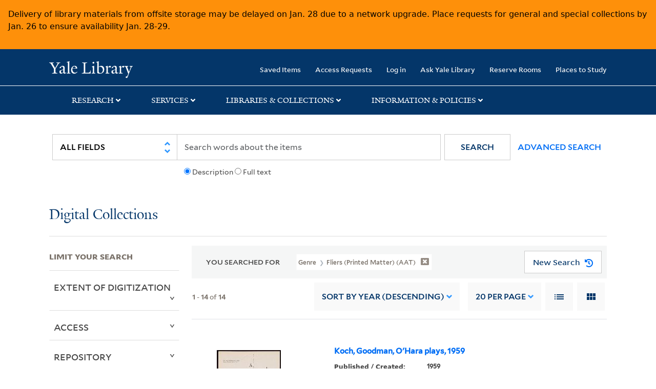

--- FILE ---
content_type: text/html; charset=utf-8
request_url: https://collections.library.yale.edu/catalog?f%5Bgenre_ssim%5D%5B%5D=fliers+%28printed+matter%29+%28AAT%29&per_page=20&sort=year_isim+desc%2C+id+desc%2C+archivalSort_ssi+asc
body_size: 13391
content:

<!DOCTYPE html>
<html class="no-js" lang="en" prefix="og: https://ogp.me/ns#">
  <head>
    <!-- Google Tag Manager -->
<script>
(function(w,d,s,l,i){w[l]=w[l]||[];w[l].push({'gtm.start':
new Date().getTime(),event:'gtm.js'});var f=d.getElementsByTagName(s)[0],
j=d.createElement(s),dl=l!='dataLayer'?'&l='+l:'';j.async=true;j.src=
'https://www.googletagmanager.com/gtm.js?id='+i+dl;f.parentNode.insertBefore(j,f);
})(window,document,'script','dataLayer','GTM-PX75HSF')
</script>
<!-- End Google Tag Manager --> 

    <meta charset="utf-8">
    <meta http-equiv="Content-Type" content="text/html; charset=utf-8">
    <meta name="viewport" content="width=device-width, initial-scale=1, shrink-to-fit=no">

    <!-- Internet Explorer use the highest version available -->
    <meta http-equiv="X-UA-Compatible" content="IE=edge">
    <title>Genre: fliers (printed matter) (AAT) - Yale University Library Search Results</title>
    <link href="https://collections.library.yale.edu/catalog/opensearch.xml" title="Yale University Library" type="application/opensearchdescription+xml" rel="search" />
    <link rel="icon" type="image/x-icon" href="/assets/favicon-8fc507a7c6514a5419ea23bd656bf6a2ba0397ca9ff5cda749ef5b7d0e54cfec.ico" />
    <link rel="apple-touch-icon" sizes="120x120" href="https://collections.library.yale.edu/apple-touch-icon-precomposed.png">
    <link rel="apple-touch-icon" sizes="120x120" href="https://collections.library.yale.edu/apple-touch-icon.png">
    <link rel="stylesheet" href="/assets/application-e91dbd12ae330e6db678849e6e139a9baf3543d6f96cc0f1faa7742fd42d73bd.css" media="all" />
    <script src="/assets/application-867fc975278dc5b1af09ccbdc9b74efc378709ff61ebc7baa54d18a274b5cdd5.js"></script>
    <meta name="csrf-param" content="authenticity_token" />
<meta name="csrf-token" content="SDClRU_TKtrOtoZO8NlLWMfdtVJ7bY2dFZy7DiMH3mj9wrF2onG1tl3ra2IrUL4smayHxfl6o3BapUWoFCP9eQ" />
    <script async src="https://siteimproveanalytics.com/js/siteanalyze_66356571.js"></script>
      <meta name="robots" content="noindex" />
  <meta name="totalResults" content="14" />
<meta name="startIndex" content="0" />
<meta name="itemsPerPage" content="20" />

  <link rel="alternate" type="application/rss+xml" title="RSS for results" href="/catalog.rss?f%5Bgenre_ssim%5D%5B%5D=fliers+%28printed+matter%29+%28AAT%29&amp;per_page=20&amp;sort=year_isim+desc%2C+id+desc%2C+archivalSort_ssi+asc" />
  <link rel="alternate" type="application/atom+xml" title="Atom for results" href="/catalog.atom?f%5Bgenre_ssim%5D%5B%5D=fliers+%28printed+matter%29+%28AAT%29&amp;per_page=20&amp;sort=year_isim+desc%2C+id+desc%2C+archivalSort_ssi+asc" />
  <link rel="alternate" type="application/json" title="JSON" href="/catalog.json?f%5Bgenre_ssim%5D%5B%5D=fliers+%28printed+matter%29+%28AAT%29&amp;per_page=20&amp;sort=year_isim+desc%2C+id+desc%2C+archivalSort_ssi+asc" />

  </head>
  <body class="blacklight-catalog blacklight-catalog-index">
  <!-- Google Tag Manager (noscript) -->
<noscript><iframe src="https://www.googletagmanager.com/ns.html?id=GTM-PX75HSF"
height="0" width="0" style="display:none;visibility:hidden" title="google tag manager"></iframe></noscript>
<!-- End Google Tag Manager (noscript) -->

  <div id="banner" class="alert alert-warning hidden"></div>
  <nav id="skip-link" role="navigation" aria-label="Skip links">
    <a class="element-invisible element-focusable rounded-bottom py-2 px-3" data-turbolinks="false" href="#search_field">Skip to search</a>
    <a class="element-invisible element-focusable rounded-bottom py-2 px-3" data-turbolinks="false" href="#main-container">Skip to main content</a>
      <a class="element-invisible element-focusable rounded-bottom py-2 px-3" data-turbolinks="false" href="#documents">Skip to first result</a>

  </nav>
  <header>
    <nav class="navbar navbar-expand-md navbar-dark bg-dark topbar" role="navigation" aria-label="Main">
  <div class="container">
    <a class="mb-0 navbar-brand navbar-logo" alt="Yale Library Home" href="https://library.yale.edu/">Yale University Library</a>
    <button class="navbar-toggler navbar-toggler-right" type="button" data-bs-toggle="collapse" data-bs-target="#user-util-collapse" aria-controls="user-util-collapse" aria-expanded="false" aria-label="Toggle navigation">
      <span class="navbar-toggler-icon"></span>
    </button>

    <div class="collapse navbar-collapse justify-content-md-end" id="user-util-collapse">
      <ul class="navbar-nav">

  <li class="nav-item">
    <a class="nav-link" href="/bookmarks">Saved Items</a>
  </li>

  <li class="nav-item">
    <a class="nav-link" href="/permission_requests">Access Requests</a>
  </li>

      <li class="nav-item">
        <form class="button_to" method="post" action="/users/auth/openid_connect"><input class="nav-link login-button" type="submit" value="Log in" /><input type="hidden" name="authenticity_token" value="jhjhkqGNe5NmAWB4XQOFrEhe9sQcNbYQjKpjfAVbwFoiaQDd69DGg-yi7NTTE-Ujq3CuV1QLV01tQDIMDZHHhw" autocomplete="off" /></form>
      </li>

  
    <li class="nav-item"><a class="nav-link" href="http://ask.library.yale.edu/">Ask Yale Library</a>

</li>

    <li class="nav-item"><a class="nav-link" href="https://schedule.yale.edu/">Reserve Rooms</a>
</li>

    <li class="nav-item"><a class="nav-link" href="https://web.library.yale.edu/places/to-study">Places to Study</a>
</li>
</ul>

    </div>
  </div>

</nav>
<div class="navbar-expand-md navbar-dark bg-dark topbar" role="navigation" aria-label="User utilities">
  <div class="secondary-nav">
    <div class="row">
      <section class="info-header">
        <div class="dropdown">
          <ul class="nav-link-title" data-bs-toggle="dropdown">
            <li>
              <a href="#" role="button" aria-expanded="true" class="research-title">Research</a>
              <p class="nav-link-caret">
                <img id="research-collapse-nav-bar" alt="collapse nav bar" src="/assets/header/2x-angle-up-solid-42118f6a9f91c33e3cd2e07af37391bf3b0479d9b79079cff9d8cdac6a453b2d.png" />
              </p>
            </li>
          </ul>
          <ul class="dropdown-menu">
            <li>
              <a href="http://search.library.yale.edu" title="" class="dropdown-item">
                Search Quicksearch
              </a>
            </li>
            <li>
              <a href="https://search.library.yale.edu/catalog" title="Records for approximately 13 million volumes located across the University Library system." class="dropdown-item">
                Search Library Catalog
              </a>
            </li>
            <li>
              <a href="https://library.yale.edu/explore-collections/explore/digital-collections" title="Access to digital image and text collections available from the Yale University Library." class="dropdown-item">
                Search Digital Collections
              </a>
            </li>
            <li>
              <a href="http://archives.yale.edu" title="Finding aids describe archival and manuscript collections at Arts, Beinecke, Divinity, and Music libraries, and the Manuscripts and Archives department in Sterling." class="dropdown-item">
                Search Archives at Yale
              </a>
            </li>
            <li>
              <a href="http://guides.library.yale.edu/" title="Use these subject guides to get started in your research, formulate a research strategy for a topic, and find information about print and electronic resources." class="dropdown-item">
                Research Guides
              </a>
            </li>
            <li>
              <a href="http://search.library.yale.edu/databases" title="Find subject-specific databases by description. Direct links to subscribed and freely available research databases and other resources, such as encyclopedias, bibliographies and dictionaries. Some databases are also &quot;cross-searchable&quot;; that is, they may be searched at one time in combination with other databases" class="dropdown-item">
                Find Databases by Title
              </a>
            </li>
            <li>
              <a href="http://wa4py6yj8t.search.serialssolutions.com" title="Browse or search for the descriptions of online journals and newspapers to which the library subscribes or has access to free on the Web." class="dropdown-item">
                Find eJournals by Title
              </a>
            </li>
            <li>
              <a href="https://library.yale.edu/find-request-and-use/use/using-special-collections" title="" class="dropdown-item">
                Guide to Using Special Collections
              </a>
            </li>
          </ul>
        </div>
      </section>

      <section class="info-header">
        <div class="dropdown">
          <ul class="nav-link-title" data-bs-toggle="dropdown">
            <li>
              <a href="#" role="button" aria-expanded="true" class="services-title">Services</a>
              <p class="nav-link-caret">
                <img id="services-collapse-nav-bar" alt="collapse nav bar" src="/assets/header/2x-angle-up-solid-42118f6a9f91c33e3cd2e07af37391bf3b0479d9b79079cff9d8cdac6a453b2d.png" />
              </p>
            </li>
          </ul>
          <ul class="dropdown-menu">
            <li>
              <a href="https://library.yale.edu/find-request-and-use/use/using-special-collections/request-digitization" title=""  class="dropdown-item">
                Request Digital Copies of Special Collections
              </a>
            </li>
            <li>
              <a href="https://library.yale.edu/pl" title=""  class="dropdown-item">
                Your Personal Librarian
              </a>
            </li>
            <li>
              <a href="https://library.yale.edu/subject-specialists" title=""  class="dropdown-item">
                Subject Specialists
              </a>
            </li>
            <li>
              <a href="http://guides.library.yale.edu/research-help" title=""  class="dropdown-item">
                Research Support and Workshops
              </a>
            </li>
            <li>
              <a href="http://guides.library.yale.edu/citationmanagement" title="Create Bibliographies"  class="dropdown-item">
                Citation Tools
              </a>
            </li>
            <li>
              <a href="http://guides.library.yale.edu/getit" title=""  class="dropdown-item">
                Get It @ Yale (Borrow Direct, Interlibrary Loan, Scan &amp; Deliver)
              </a>
            </li>
            <li>
              <a href="http://guides.library.yale.edu/reserves" title=""  class="dropdown-item">
                Course Reserves
              </a>
            </li>
            <li>
              <a href="https://guides.library.yale.edu/OffCampusAccess" title="Connect your computer to the Yale VPN (network) while off-campus."  class="dropdown-item">
                Off-Campus Access
              </a>
            </li>
            <li>
              <a href="http://elischolar.library.yale.edu" title="A digital repository of scholarly publications at Yale"  class="dropdown-item">
                EliScholar
              </a>
            </li>
            <li>
              <a href="http://yale.lib.overdrive.com/" title="OverDrive is a distribution platform through which users of our library can download popular eBooks and audiobooks.  From our personalized Yale University OverDrive site, we offer access to a variety of fiction and non-fiction descriptions in many different formats. "  class="dropdown-item">
                OverDrive: Popular Audio and eBooks
              </a>
            </li>
            <li>
              <a href="https://reservations.yale.edu/bmec/" title=""  class="dropdown-item">
                Bass Media Equipment
              </a>
            </li>
          </ul>
        </div>
      </section>

      <section class="info-header">
        <div class="dropdown">
          <ul class="nav-link-title" data-bs-toggle="dropdown">
            <li>
              <a href="#" role="button" aria-expanded="true" class="libraries-title">Libraries & Collections</a>
              <p class="nav-link-caret">
                <img id="libraries-collapse-nav-bar" alt="collapse nav bar" src="/assets/header/2x-angle-up-solid-42118f6a9f91c33e3cd2e07af37391bf3b0479d9b79079cff9d8cdac6a453b2d.png" />
              </p>
            </li>
          </ul>
          <ul class="dropdown-menu">
            <li>
              <a href="https://web.library.yale.edu/building/haas-family-arts-library" title="Robert B. Haas Family Arts Library" class="dropdown-item">
                Arts Library
              </a>
            </li>
            <li>
              <a href="https://library.yale.edu/bass" title="Anne T. and Robert M. Bass Library" class="dropdown-item">
                Bass Library
              </a>
            </li>
            <li>
              <a href="https://beinecke.library.yale.edu/" title="Beinecke Rare Book &amp; Manuscript Library" class="dropdown-item">
                Beinecke Library
              </a>
            </li>
            <li>
              <a href="https://library.yale.edu/classics" title="" class="dropdown-item">
                Classics Library
              </a>
            </li>
            <li>
              <a href="https://library.yale.edu/divinity" title="Divinity School Library" class="dropdown-item">
                Divinity Library
              </a>
            </li>
            <li>
              <a href="https://library.yale.edu/film" title="" class="dropdown-item">
                Yale Film Archive
              </a>
            </li>
            <li>
              <a href="https://fortunoff.library.yale.edu/" title="Fortunoff Video Archive for Holocaust Testimonies" class="dropdown-item">
                Fortunoff Archive
              </a>
            </li>
            <li>
              <a href="https://library.yale.edu/humanities" title="" class="dropdown-item">
                Humanities Collections
              </a>
            </li>
            <li>
              <a href="https://web.library.yale.edu/international-collections" title="" class="dropdown-item">
                International Collections
              </a>
            </li>
            <li>
              <a href="https://library.law.yale.edu/" title="Lillian Goldman Law Library in Memory of Sol Goldman" class="dropdown-item">
                Law Library
              </a>
            </li>
            <li>
              <a href="https://walpole.library.yale.edu/" title="" class="dropdown-item">
                Lewis Walpole Library
              </a>
            </li>
            <li>
              <a href="https://web.library.yale.edu/sd/dept/library-collection-services-and-operations" title="" class="dropdown-item">
                Library Collection Services
              </a>
            </li>
            <li>
              <a href="https://library.yale.edu/mssa" title="" class="dropdown-item">
                Manuscripts &amp; Archives
              </a>
            </li>
            <li>
              <a href="http://www.library.yale.edu/maps" title="" class="dropdown-item">
                Map Collection
              </a>
            </li>
            <li>
              <a href="https://library.yale.edu/marx" title="" class="dropdown-item">
                Marx Science &amp; Social Science Library
              </a>
            </li>
            <li>
              <a href="https://library.medicine.yale.edu/" title="Harvey Cushing / John Hay Whitney Medical Library" class="dropdown-item">
                Medical Library
              </a>
            </li>
            <li>
              <a href="https://library.yale.edu/visit-and-study/libraries-locations/irving-s-gilmore-music-library" title="Irving S. Gilmore Music Library" class="dropdown-item">
                Music Library
              </a>
            </li>
            <li>
              <a href="https://web.library.yale.edu/building/sterling-memorial-library" title="Sterling Memorial Library" class="dropdown-item">
                Sterling Library
              </a>
            </li>
            <li>
              <a href="https://britishart.yale.edu/" title="" class="dropdown-item">
                Yale Center for British Art
              </a>
            </li>
          </ul>
        </div>
      </section>

      <section class="info-header">
        <div class="dropdown">
          <ul class="nav-link-title" data-bs-toggle="dropdown">
            <li>
              <a href="#" role="button" aria-expanded="false" class="information-title">Information & Policies</a>
              <p class="nav-link-caret">
                <img id="info-collapse-nav-bar" alt="collapse nav bar" src="/assets/header/2x-angle-up-solid-42118f6a9f91c33e3cd2e07af37391bf3b0479d9b79079cff9d8cdac6a453b2d.png" />
              </p>
            </li>
          </ul>
          <ul class="dropdown-menu">
            <li>
              <a href="https://library.yale.edu/visit-and-study" title="" class="dropdown-item">
                Library Hours
              </a>
            </li>
            <li>
              <a href="https://library.yale.edu/staff-directory" title="" class="dropdown-item">
                Departments &amp; Staff
              </a>
            </li>
            <li>
              <a href="http://guides.library.yale.edu/borrow" title="Information about accessing and borrowing print material" class="dropdown-item">
                Borrowing &amp; Circulation
              </a>
            </li>
            <li>
              <a href="https://web.library.yale.edu/services-persons-disabilities" title="" class="dropdown-item">
                Services for Persons with Disabilities
              </a>
            </li>
            <li>
              <a href="http://guides.library.yale.edu/copyright-guidance/copyright-basics" title="" class="dropdown-item">
                Copyright Basics
              </a>
            </li>
            <li>
              <a href="https://web.library.yale.edu/help/scanning-printing-copying" title="" class="dropdown-item">
                Scanning, Printing &amp; Copying
              </a>
            </li>
            <li>
              <a href="https://web.library.yale.edu/help/computers-and-wireless" title="" class="dropdown-item">
                Computers &amp; Wireless
              </a>
            </li>
            <li>
              <a href="http://guides.library.yale.edu/about/policies" title="" class="dropdown-item">
                Library Policies
              </a>
            </li>
            <li>
              <a href="http://guides.library.yale.edu/about" title="" class="dropdown-item">
                About the Library
              </a>
            </li>
            <li>
              <a href="https://library.yale.edu/development" title="" class="dropdown-item">
                Giving to the Library
              </a>
            </li>
            <li>
              <a href="https://ask.library.yale.edu/faq/174852" title="" class="dropdown-item">
                Purchase Request
              </a>
            </li>
            <li>
              <a href="http://guides.library.yale.edu/work" title="" class="dropdown-item">
                Working at the Library
              </a>
            </li>
            <li>
              <a href="https://guides.library.yale.edu/about/policies/access" title="" class="dropdown-item">
                Terms Governing Use of Materials
              </a>
            </li>
          </ul>
        </div>
      </section>

    </div>
  </div>
</div>

    
    <div class="search-area">
      <div class="navbar-search navbar navbar-light bg-light" role="navigation" aria-label="Search options">
          <div class="container">
              <form class="search-query-form" role="search" aria-label="Search" action="https://collections.library.yale.edu/catalog" accept-charset="UTF-8" method="get">
  <input type="hidden" name="f[genre_ssim][]" value="fliers (printed matter) (AAT)" autocomplete="off" />
<input type="hidden" name="per_page" value="20" autocomplete="off" />
<input type="hidden" name="sort" value="year_isim desc, id desc, archivalSort_ssi asc" autocomplete="off" />
    <label for="search_field" class="sr-only">Search in</label>
  <div class="input-group">
        <select name="search_field" id="search_field" title="Targeted search options" class="custom-select search-field" onchange="onChangeSearchFields()"><option value="all_fields">All Fields</option>
<option value="creator_tesim">Creator</option>
<option value="title_tesim">Title</option>
<option value="callNumber_tesim">Call Number</option>
<option value="date_fields">Date</option>
<option value="subjectName_tesim">Subject</option>
<option value="orbisBibId_ssi">Orbis ID</option>
<option value="fulltext_tesim">Full Text</option></select>

    
    <span class="fulltext-info" id="fulltext-info">
      <input type="radio" name="fulltext_search" id="fulltext_search_1" value="1" onclick="onSelectDescription();" />
      <label for="fulltext_search_1">Description</label>
      <input type="radio" name="fulltext_search" id="fulltext_search_2" value="2" onclick="onSelectFulltext();" />
      <label for="fulltext_search_2">Full text</label>
    </span>


    <label for="q" class="sr-only">search for</label>
    <input type="text" name="q" id="q" placeholder="Search..." class="search-q q form-control rounded-0" aria-label="search" autocomplete="" data-autocomplete-enabled="false" data-autocomplete-path="/catalog/suggest" />

    <span class="input-group-append">
      <button type="submit" class="btn btn-primary search-btn" id="search" role="button">
        <span class="submit-search-text">Search</span>
        <span class="blacklight-icons blacklight-icon-search" aria-hidden="true"><?xml version="1.0"?>
<svg width="24" height="24" viewBox="0 0 24 24" aria-label="Search" role="img">
  <title>Search</title>
  <path fill="none" d="M0 0h24v24H0V0z"/>
  <path d="M15.5 14h-.79l-.28-.27C15.41 12.59 16 11.11 16 9.5 16 5.91 13.09 3 9.5 3S3 5.91 3 9.5 5.91 16 9.5 16c1.61 0 3.09-.59 4.23-1.57l.27.28v.79l5 4.99L20.49 19l-4.99-5zm-6 0C7.01 14 5 11.99 5 9.5S7.01 5 9.5 5 14 7.01 14 9.5 11.99 14 9.5 14z"/>
</svg>
</span>
      </button>
    </span>

    <span>
      <button class="advanced_search btn btn-secondary href-button" href="/advanced">Advanced Search</button>
    </span>
  </div>
</form>
          </div>
      </div>
    </div>
    
    <div class="user-subheader" role="heading" aria-level="1">
      <div class="user-subheader-title">
        <a href="/">Digital Collections</a> 
      </div>
    </div>

  </header>

  <main id="main-container" class="container" role="main" aria-label="Main content">
      <h1 class="sr-only top-content-title">Search</h1>


    <div class="row">
  <div class="col-md-12">
    <div id="main-flashes">
      <div class="flash_messages">
    
    
    
    
</div>

    </div>
  </div>
</div>


    <div class="row">
      
    <section id="content" class="col-lg-9 order-last" aria-label="search results">
        <div id="appliedParams" class="row constraints-container constraints-container-index">
    <h2 class="sr searched-heading">You Searched For</h2>
    
<span class="btn-group applied-filter constraint query filterfilter-genre_ssim">
  <button class="constraint-value btn btn-outline-secondary href-button" href="/catalog?per_page=20&amp;sort=year_isim+desc%2C+id+desc%2C+archivalSort_ssi+asc">
        <span class="filter-name">Genre </span>

      <span class="filter-value">fliers (printed matter) (AAT)</span>
      <!-- icon to remove-->
      <span class="remove-icon"><img alt="remove" src="/assets/x2x-4f77c7f7b595f950a1696f3fb558e0057b35fdcd0d26cdc9f9cdf6894827774d.png" /></span>
  </button>
</span>

    <div id="startOverButtonContainer">
      <button class="href-button catalog_startOverLink btn btn-primary btn-show" tabindex="0" role="button" href="/catalog">
  <span>New Search</span>
  <span class="start-over-icon"><img class="start-over-image" alt="" src="/assets/start_over-c369be977d5f8e898ffa3e8ab4d8704e41efb78c2d73c632b7df60a536f7b45f.png" /></span>
</button>
    </div>
  </div>

  






<div id="sortAndPerPage" class="sort-pagination d-md-flex justify-content-between" role="navigation" aria-label="Results navigation">
  <section class="pagination">
  
    <div class='page-links'>
      <span class='page-entries'>
        <strong>1</strong> - <strong>14</strong> of <strong>14</strong>
      </span>
    </div>

</section>

  <div class="search-widgets">
        <div id="sort-dropdown" class="sort-dropdown btn-group">
    <button type="button" class="btn btn-outline-secondary dropdown-toggle" data-bs-toggle="dropdown" data-bs-target="#sort-dropdown" aria-expanded="false">
      Sort<span class="d-none d-sm-inline"> by Year (descending)</span> <span class="caret"></span>
    </button>

    <div class="dropdown-menu" role="menu">
        <a class="dropdown-item" role="menuitem" href="/catalog?f%5Bgenre_ssim%5D%5B%5D=fliers+%28printed+matter%29+%28AAT%29&amp;per_page=20&amp;sort=score+desc%2C+pub_date_si+desc%2C+title_ssim+asc%2C+archivalSort_ssi+asc">Relevance</a>
        <a class="dropdown-item" role="menuitem" href="/catalog?f%5Bgenre_ssim%5D%5B%5D=fliers+%28printed+matter%29+%28AAT%29&amp;per_page=20&amp;sort=creator_ssim+asc%2C+title_ssim+asc%2C+archivalSort_ssi+asc">Creator (A --&gt; Z)</a>
        <a class="dropdown-item" role="menuitem" href="/catalog?f%5Bgenre_ssim%5D%5B%5D=fliers+%28printed+matter%29+%28AAT%29&amp;per_page=20&amp;sort=creator_ssim+desc%2C+title_ssim+asc%2C+archivalSort_ssi+asc">Creator (Z --&gt; A)</a>
        <a class="dropdown-item" role="menuitem" href="/catalog?f%5Bgenre_ssim%5D%5B%5D=fliers+%28printed+matter%29+%28AAT%29&amp;per_page=20&amp;sort=title_ssim+asc%2C+oid_ssi+desc%2C+archivalSort_ssi+asc">Title (A --&gt; Z)</a>
        <a class="dropdown-item" role="menuitem" href="/catalog?f%5Bgenre_ssim%5D%5B%5D=fliers+%28printed+matter%29+%28AAT%29&amp;per_page=20&amp;sort=title_ssim+desc%2C+oid_ssi+desc%2C+archivalSort_ssi+asc">Title (Z --&gt; A)</a>
        <a class="dropdown-item" role="menuitem" href="/catalog?f%5Bgenre_ssim%5D%5B%5D=fliers+%28printed+matter%29+%28AAT%29&amp;per_page=20&amp;sort=year_isim+asc%2C+id+asc%2C+archivalSort_ssi+asc">Year (ascending)</a>
        <a class="dropdown-item" role="menuitem" href="/catalog?f%5Bgenre_ssim%5D%5B%5D=fliers+%28printed+matter%29+%28AAT%29&amp;per_page=20&amp;sort=year_isim+desc%2C+id+desc%2C+archivalSort_ssi+asc">Year (descending)</a>
    </div>
  </div>


        <span class="sr-only">Number of results to display per page</span>
  <div id="per_page-dropdown" class="per-page-dropdown btn-group">
    <button type="button" class="btn btn-outline-secondary dropdown-toggle" data-bs-toggle="dropdown" data-bs-target="#per_page-dropdown" aria-expanded="false">
      20<span class="d-none d-sm-inline"> per page</span> <span class="caret"></span>
    </button>
    <div class="dropdown-menu" role="menu">
        <a class="dropdown-item" role="menuitem" href="/catalog?f%5Bgenre_ssim%5D%5B%5D=fliers+%28printed+matter%29+%28AAT%29&amp;per_page=10&amp;sort=year_isim+desc%2C+id+desc%2C+archivalSort_ssi+asc">10<span class="sr-only visually-hidden"> per page</span></a>
        <a class="dropdown-item" role="menuitem" href="/catalog?f%5Bgenre_ssim%5D%5B%5D=fliers+%28printed+matter%29+%28AAT%29&amp;per_page=20&amp;sort=year_isim+desc%2C+id+desc%2C+archivalSort_ssi+asc">20<span class="sr-only visually-hidden"> per page</span></a>
        <a class="dropdown-item" role="menuitem" href="/catalog?f%5Bgenre_ssim%5D%5B%5D=fliers+%28printed+matter%29+%28AAT%29&amp;per_page=50&amp;sort=year_isim+desc%2C+id+desc%2C+archivalSort_ssi+asc">50<span class="sr-only visually-hidden"> per page</span></a>
        <a class="dropdown-item" role="menuitem" href="/catalog?f%5Bgenre_ssim%5D%5B%5D=fliers+%28printed+matter%29+%28AAT%29&amp;per_page=100&amp;sort=year_isim+desc%2C+id+desc%2C+archivalSort_ssi+asc">100<span class="sr-only visually-hidden"> per page</span></a>
    </div>
  </div>


        <div class="view-type">
    <span class="sr-only">View results as: </span>
    <div class="view-type-group btn-group">
        <a title="List" class="btn btn-outline-secondary btn-icon view-type-list active" href="/catalog?f%5Bgenre_ssim%5D%5B%5D=fliers+%28printed+matter%29+%28AAT%29&amp;per_page=20&amp;sort=year_isim+desc%2C+id+desc%2C+archivalSort_ssi+asc&amp;view=list">
          <span class="blacklight-icons blacklight-icon-list"><?xml version="1.0"?>
<svg width="24" height="24" viewBox="0 0 24 24" aria-label="List" role="img">
  <title>List</title>
  <path d="M3 13h2v-2H3v2zm0 4h2v-2H3v2zm0-8h2V7H3v2zm4 4h14v-2H7v2zm0 4h14v-2H7v2zM7 7v2h14V7H7z"/>
  <path d="M0 0h24v24H0z" fill="none"/>
</svg>
</span>
          <span class="caption">List</span>
</a>        <a title="Gallery" class="btn btn-outline-secondary btn-icon view-type-gallery " href="/catalog?f%5Bgenre_ssim%5D%5B%5D=fliers+%28printed+matter%29+%28AAT%29&amp;per_page=20&amp;sort=year_isim+desc%2C+id+desc%2C+archivalSort_ssi+asc&amp;view=gallery">
          <span class="blacklight-icons blacklight-icon-gallery"><?xml version="1.0"?>
<svg width="24" height="24" viewBox="0 0 24 24" aria-label="Gallery" role="img">
  <title>Gallery</title>
  <path fill="none" d="M0 0h24v24H0V0z"/>
  <path d="M4 11h5V5H4v6zm0 7h5v-6H4v6zm6 0h5v-6h-5v6zm6 0h5v-6h-5v6zm-6-7h5V5h-5v6zm6-6v6h5V5h-5z"/>
</svg>
</span>
          <span class="caption">Gallery</span>
</a>    </div>
  </div>


</div>
</div>


<h2 class="sr-only">Search Results</h2>

  <div id="documents" class="documents-list">
  <article data-document-id="16167380" data-document-counter="1" itemscope="itemscope" itemtype="http://schema.org/Thing" class="blacklight-text document document-position-1">
  
        <header class='documentHeader row'>
  <h3 class='index_title document-title-heading title_tesim'>
      <span class='counter_no_show' ><span>1. </span> </span>
    <div class='document-title'>
      <a data-context-href="/catalog/16167380/track?counter=1&amp;document_id=16167380&amp;per_page=20&amp;search_id=498627417" href="/catalog/16167380">Koch, Goodman, O'Hara plays, 1959</a>
    </div>
    <div class="index-document-functions col-sm-3 col-lg-2"></div>
  </h3>
</header>

  <div class="document-thumbnail">
      <a data-context-href="/catalog/16167380/track?counter=1&amp;document_id=16167380&amp;per_page=20&amp;search_id=498627417" aria-hidden="true" tabindex="-1" href="/catalog/16167380"><img onerror="this.error=null;this.src=&#39;https://collections.library.yale.edu/assets/image_not_found-c93ce80e74175def58f5d0884ea091974a91d4c2d59f33a1238f4e9f2608f01c.png&#39;" loading="lazy" src="https://collections.library.yale.edu/iiif/2/16168491/full/!200,200/0/default.jpg" /></a>
  </div>


<dl class="document-metadata dl-invert row">    <dt class="blacklight-date_ssim col-md-3">    Published / Created:
</dt>
  <dd class="col-md-9 blacklight-date_ssim">    1959
</dd>

    <dt class="blacklight-callnumber_tesim col-md-3">    Call Number:
</dt>
  <dd class="col-md-9 blacklight-callnumber_tesim">    Uncat MSS 1006
</dd>

    <dt class="blacklight-sourcetitle_tesim col-md-3">    Collection Title:
</dt>
  <dd class="col-md-9 blacklight-sourcetitle_tesim">    Living Theatre Records
</dd>

    <dt class="blacklight-containergrouping_tesim col-md-3">    Container / Volume:
</dt>
  <dd class="col-md-9 blacklight-containergrouping_tesim">    Box 210 | Folder: Koch, Goodman, O&#39;Hara plays
</dd>

    <dt class="blacklight-imagecount_isi col-md-3">    Image Count:
</dt>
  <dd class="col-md-9 blacklight-imagecount_isi">    1
</dd>

    <dt class="blacklight-description_tesim col-md-3">    Description:
</dt>
  <dd class="col-md-9 blacklight-description_tesim">    Title taken from folder label.
</dd>

    <dt class="blacklight-subjectname_tesim col-md-3">    Subject (Name):
</dt>
  <dd class="col-md-9 blacklight-subjectname_tesim">    Living Theatre (New York, N.Y.)
</dd>

    <dt class="blacklight-subjecttopic_tesim col-md-3">    Subject (Topic):
</dt>
  <dd class="col-md-9 blacklight-subjecttopic_tesim">    Experimental theater --United States --20th century, Theater --New York (State) --New York, and Theater --United States --20th century
</dd>

    <dt class="blacklight-ancestortitles_tesim col-md-3">    Found in:
</dt>
  <dd class="col-md-9 blacklight-ancestortitles_tesim">    <a rel="nofollow" href="/catalog?f%5Brepository_ssi%5D%5B%5D=Beinecke+Rare+Book+and+Manuscript+Library">Beinecke Rare Book and Manuscript Library</a> &gt; <a rel="nofollow" href="/catalog/16167380">Koch, Goodman, O&#39;Hara plays, 1959</a>
</dd>

</dl>



  
</article><article data-document-id="16600403" data-document-counter="2" itemscope="itemscope" itemtype="http://schema.org/Thing" class="blacklight-text document document-position-2">
  
        <header class='documentHeader row'>
  <h3 class='index_title document-title-heading title_tesim'>
      <span class='counter_no_show' ><span>2. </span> </span>
    <div class='document-title'>
      <a data-context-href="/catalog/16600403/track?counter=2&amp;document_id=16600403&amp;per_page=20&amp;search_id=498627417" href="/catalog/16600403">File 20 [2 of 2 folders]</a>
    </div>
    <div class="index-document-functions col-sm-3 col-lg-2"></div>
  </h3>
</header>

  <div class="document-thumbnail">
      <a data-context-href="/catalog/16600403/track?counter=2&amp;document_id=16600403&amp;per_page=20&amp;search_id=498627417" aria-hidden="true" tabindex="-1" href="/catalog/16600403"><img alt="Access Available on YALE network only due to copyright or other restrictions. OFF-SITE? Log in with NetID" src="/assets/placeholder_restricted-4d0037c54ed3900f4feaf705e801f4c980164e45ee556f60065c39b4bd4af345.png" /></a>
  </div>


<dl class="document-metadata dl-invert row">    <dt class="blacklight-callnumber_tesim col-md-3">    Call Number:
</dt>
  <dd class="col-md-9 blacklight-callnumber_tesim">    WA MSS S-2616
</dd>

    <dt class="blacklight-sourcetitle_tesim col-md-3">    Collection Title:
</dt>
  <dd class="col-md-9 blacklight-sourcetitle_tesim">    Leon F. Litwack collection of Berkeley, California, protest literature
</dd>

    <dt class="blacklight-containergrouping_tesim col-md-3">    Container / Volume:
</dt>
  <dd class="col-md-9 blacklight-containergrouping_tesim">    Box 2 | Folder 48
</dd>

    <dt class="blacklight-imagecount_isi col-md-3">    Image Count:
</dt>
  <dd class="col-md-9 blacklight-imagecount_isi">    1
</dd>

    <dt class="blacklight-resourcetype_tesim col-md-3">    Resource Type:
</dt>
  <dd class="col-md-9 blacklight-resourcetype_tesim">    Archives or Manuscripts
</dd>

    <dt class="blacklight-subjectname_tesim col-md-3">    Subject (Name):
</dt>
  <dd class="col-md-9 blacklight-subjectname_tesim">    Wesley foundations
</dd>

    <dt class="blacklight-subjecttopic_tesim col-md-3">    Subject (Topic):
</dt>
  <dd class="col-md-9 blacklight-subjecttopic_tesim">    Civil rights --California --Berkeley --20th century, Counterculture --California --Berkeley --20th century, Feminism, and Protest literature --California --Berkeley --20th century
</dd>

    <dt class="blacklight-ancestortitles_tesim col-md-3">    Found in:
</dt>
  <dd class="col-md-9 blacklight-ancestortitles_tesim">    <a rel="nofollow" href="/catalog?f%5Brepository_ssi%5D%5B%5D=Beinecke+Rare+Book+and+Manuscript+Library">Beinecke Rare Book and Manuscript Library</a> &gt; <a rel="nofollow" href="/catalog/16600403">File 20 [2 of 2 folders]</a>
</dd>

</dl>



  
</article><article data-document-id="16600402" data-document-counter="3" itemscope="itemscope" itemtype="http://schema.org/Thing" class="blacklight-text document document-position-3">
  
        <header class='documentHeader row'>
  <h3 class='index_title document-title-heading title_tesim'>
      <span class='counter_no_show' ><span>3. </span> </span>
    <div class='document-title'>
      <a data-context-href="/catalog/16600402/track?counter=3&amp;document_id=16600402&amp;per_page=20&amp;search_id=498627417" href="/catalog/16600402">File 20 [1 of 2 folders]</a>
    </div>
    <div class="index-document-functions col-sm-3 col-lg-2"></div>
  </h3>
</header>

  <div class="document-thumbnail">
      <a data-context-href="/catalog/16600402/track?counter=3&amp;document_id=16600402&amp;per_page=20&amp;search_id=498627417" aria-hidden="true" tabindex="-1" href="/catalog/16600402"><img alt="Access Available on YALE network only due to copyright or other restrictions. OFF-SITE? Log in with NetID" src="/assets/placeholder_restricted-4d0037c54ed3900f4feaf705e801f4c980164e45ee556f60065c39b4bd4af345.png" /></a>
  </div>


<dl class="document-metadata dl-invert row">    <dt class="blacklight-callnumber_tesim col-md-3">    Call Number:
</dt>
  <dd class="col-md-9 blacklight-callnumber_tesim">    WA MSS S-2616
</dd>

    <dt class="blacklight-sourcetitle_tesim col-md-3">    Collection Title:
</dt>
  <dd class="col-md-9 blacklight-sourcetitle_tesim">    Leon F. Litwack collection of Berkeley, California, protest literature
</dd>

    <dt class="blacklight-containergrouping_tesim col-md-3">    Container / Volume:
</dt>
  <dd class="col-md-9 blacklight-containergrouping_tesim">    Box 2 | Folder 47
</dd>

    <dt class="blacklight-imagecount_isi col-md-3">    Image Count:
</dt>
  <dd class="col-md-9 blacklight-imagecount_isi">    2
</dd>

    <dt class="blacklight-resourcetype_tesim col-md-3">    Resource Type:
</dt>
  <dd class="col-md-9 blacklight-resourcetype_tesim">    Archives or Manuscripts
</dd>

    <dt class="blacklight-subjectname_tesim col-md-3">    Subject (Name):
</dt>
  <dd class="col-md-9 blacklight-subjectname_tesim">    Cleaver, Eldridge, 1935-1998, Ochs, Phil, Rubin, Jerry, and Youth International Party
</dd>

    <dt class="blacklight-subjecttopic_tesim col-md-3">    Subject (Topic):
</dt>
  <dd class="col-md-9 blacklight-subjecttopic_tesim">    Counterculture --California --Berkeley --20th century, Freedom of speech --California --Berkeley --20th century, and Protest literature --California --Berkeley --20th century
</dd>

    <dt class="blacklight-ancestortitles_tesim col-md-3">    Found in:
</dt>
  <dd class="col-md-9 blacklight-ancestortitles_tesim">    <a rel="nofollow" href="/catalog?f%5Brepository_ssi%5D%5B%5D=Beinecke+Rare+Book+and+Manuscript+Library">Beinecke Rare Book and Manuscript Library</a> &gt; <a rel="nofollow" href="/catalog/16600402">File 20 [1 of 2 folders]</a>
</dd>

</dl>



  
</article><article data-document-id="16600401" data-document-counter="4" itemscope="itemscope" itemtype="http://schema.org/Thing" class="blacklight-text document document-position-4">
  
        <header class='documentHeader row'>
  <h3 class='index_title document-title-heading title_tesim'>
      <span class='counter_no_show' ><span>4. </span> </span>
    <div class='document-title'>
      <a data-context-href="/catalog/16600401/track?counter=4&amp;document_id=16600401&amp;per_page=20&amp;search_id=498627417" href="/catalog/16600401">File 19 [1 of 3 folders]</a>
    </div>
    <div class="index-document-functions col-sm-3 col-lg-2"></div>
  </h3>
</header>

  <div class="document-thumbnail">
      <a data-context-href="/catalog/16600401/track?counter=4&amp;document_id=16600401&amp;per_page=20&amp;search_id=498627417" aria-hidden="true" tabindex="-1" href="/catalog/16600401"><img alt="Access Available on YALE network only due to copyright or other restrictions. OFF-SITE? Log in with NetID" src="/assets/placeholder_restricted-4d0037c54ed3900f4feaf705e801f4c980164e45ee556f60065c39b4bd4af345.png" /></a>
  </div>


<dl class="document-metadata dl-invert row">    <dt class="blacklight-creator_tesim col-md-3">    Creator:
</dt>
  <dd class="col-md-9 blacklight-creator_tesim">    <span class = 'from-the-collection' ></span>Mouse, Stanley, 1940-
</dd>

    <dt class="blacklight-callnumber_tesim col-md-3">    Call Number:
</dt>
  <dd class="col-md-9 blacklight-callnumber_tesim">    WA MSS S-2616
</dd>

    <dt class="blacklight-sourcetitle_tesim col-md-3">    Collection Title:
</dt>
  <dd class="col-md-9 blacklight-sourcetitle_tesim">    Leon F. Litwack collection of Berkeley, California, protest literature
</dd>

    <dt class="blacklight-containergrouping_tesim col-md-3">    Container / Volume:
</dt>
  <dd class="col-md-9 blacklight-containergrouping_tesim">    Box 2 | Folder 44
</dd>

    <dt class="blacklight-imagecount_isi col-md-3">    Image Count:
</dt>
  <dd class="col-md-9 blacklight-imagecount_isi">    1
</dd>

    <dt class="blacklight-resourcetype_tesim col-md-3">    Resource Type:
</dt>
  <dd class="col-md-9 blacklight-resourcetype_tesim">    Archives or Manuscripts
</dd>

    <dt class="blacklight-subjectname_tesim col-md-3">    Subject (Name):
</dt>
  <dd class="col-md-9 blacklight-subjectname_tesim">    Bola Sete, Grateful Dead (Musical group), Quicksilver Messenger Service (Musical group), and Winnie-the-Pooh (Fictitious character)
</dd>

    <dt class="blacklight-subjecttopic_tesim col-md-3">    Subject (Topic):
</dt>
  <dd class="col-md-9 blacklight-subjecttopic_tesim">    Counterculture --California --Berkeley --20th century
</dd>

    <dt class="blacklight-ancestortitles_tesim col-md-3">    Found in:
</dt>
  <dd class="col-md-9 blacklight-ancestortitles_tesim">    <a rel="nofollow" href="/catalog?f%5Brepository_ssi%5D%5B%5D=Beinecke+Rare+Book+and+Manuscript+Library">Beinecke Rare Book and Manuscript Library</a> &gt; <a rel="nofollow" href="/catalog/16600401">File 19 [1 of 3 folders]</a>
</dd>

</dl>



  
</article><article data-document-id="16600400" data-document-counter="5" itemscope="itemscope" itemtype="http://schema.org/Thing" class="blacklight-text document document-position-5">
  
        <header class='documentHeader row'>
  <h3 class='index_title document-title-heading title_tesim'>
      <span class='counter_no_show' ><span>5. </span> </span>
    <div class='document-title'>
      <a data-context-href="/catalog/16600400/track?counter=5&amp;document_id=16600400&amp;per_page=20&amp;search_id=498627417" href="/catalog/16600400">File 15 [1 of 3 folders]</a>
    </div>
    <div class="index-document-functions col-sm-3 col-lg-2"></div>
  </h3>
</header>

  <div class="document-thumbnail">
      <a data-context-href="/catalog/16600400/track?counter=5&amp;document_id=16600400&amp;per_page=20&amp;search_id=498627417" aria-hidden="true" tabindex="-1" href="/catalog/16600400"><img alt="Access Available on YALE network only due to copyright or other restrictions. OFF-SITE? Log in with NetID" src="/assets/placeholder_restricted-4d0037c54ed3900f4feaf705e801f4c980164e45ee556f60065c39b4bd4af345.png" /></a>
  </div>


<dl class="document-metadata dl-invert row">    <dt class="blacklight-callnumber_tesim col-md-3">    Call Number:
</dt>
  <dd class="col-md-9 blacklight-callnumber_tesim">    WA MSS S-2616
</dd>

    <dt class="blacklight-sourcetitle_tesim col-md-3">    Collection Title:
</dt>
  <dd class="col-md-9 blacklight-sourcetitle_tesim">    Leon F. Litwack collection of Berkeley, California, protest literature
</dd>

    <dt class="blacklight-containergrouping_tesim col-md-3">    Container / Volume:
</dt>
  <dd class="col-md-9 blacklight-containergrouping_tesim">    Box 2 | Folder 35
</dd>

    <dt class="blacklight-imagecount_isi col-md-3">    Image Count:
</dt>
  <dd class="col-md-9 blacklight-imagecount_isi">    2
</dd>

    <dt class="blacklight-resourcetype_tesim col-md-3">    Resource Type:
</dt>
  <dd class="col-md-9 blacklight-resourcetype_tesim">    Archives or Manuscripts
</dd>

    <dt class="blacklight-subjectname_tesim col-md-3">    Subject (Name):
</dt>
  <dd class="col-md-9 blacklight-subjectname_tesim">    Hunter College
</dd>

    <dt class="blacklight-subjecttopic_tesim col-md-3">    Subject (Topic):
</dt>
  <dd class="col-md-9 blacklight-subjecttopic_tesim">    Civil rights --California --Berkeley --20th century, Counterculture --California --Berkeley --20th century, Protest literature --California --Berkeley --20th century, and Vietnam War, 1961-1975 --Protest movements --California --Berkeley
</dd>

    <dt class="blacklight-ancestortitles_tesim col-md-3">    Found in:
</dt>
  <dd class="col-md-9 blacklight-ancestortitles_tesim">    <a rel="nofollow" href="/catalog?f%5Brepository_ssi%5D%5B%5D=Beinecke+Rare+Book+and+Manuscript+Library">Beinecke Rare Book and Manuscript Library</a> &gt; <a rel="nofollow" href="/catalog/16600400">File 15 [1 of 3 folders]</a>
</dd>

</dl>



  
</article><article data-document-id="16600399" data-document-counter="6" itemscope="itemscope" itemtype="http://schema.org/Thing" class="blacklight-text document document-position-6">
  
        <header class='documentHeader row'>
  <h3 class='index_title document-title-heading title_tesim'>
      <span class='counter_no_show' ><span>6. </span> </span>
    <div class='document-title'>
      <a data-context-href="/catalog/16600399/track?counter=6&amp;document_id=16600399&amp;per_page=20&amp;search_id=498627417" href="/catalog/16600399">File 13 [2 of 2 folders]</a>
    </div>
    <div class="index-document-functions col-sm-3 col-lg-2"></div>
  </h3>
</header>

  <div class="document-thumbnail">
      <a data-context-href="/catalog/16600399/track?counter=6&amp;document_id=16600399&amp;per_page=20&amp;search_id=498627417" aria-hidden="true" tabindex="-1" href="/catalog/16600399"><img alt="Access Available on YALE network only due to copyright or other restrictions. OFF-SITE? Log in with NetID" src="/assets/placeholder_restricted-4d0037c54ed3900f4feaf705e801f4c980164e45ee556f60065c39b4bd4af345.png" /></a>
  </div>


<dl class="document-metadata dl-invert row">    <dt class="blacklight-callnumber_tesim col-md-3">    Call Number:
</dt>
  <dd class="col-md-9 blacklight-callnumber_tesim">    WA MSS S-2616
</dd>

    <dt class="blacklight-sourcetitle_tesim col-md-3">    Collection Title:
</dt>
  <dd class="col-md-9 blacklight-sourcetitle_tesim">    Leon F. Litwack collection of Berkeley, California, protest literature
</dd>

    <dt class="blacklight-containergrouping_tesim col-md-3">    Container / Volume:
</dt>
  <dd class="col-md-9 blacklight-containergrouping_tesim">    Box 2 | Folder 31
</dd>

    <dt class="blacklight-imagecount_isi col-md-3">    Image Count:
</dt>
  <dd class="col-md-9 blacklight-imagecount_isi">    2
</dd>

    <dt class="blacklight-resourcetype_tesim col-md-3">    Resource Type:
</dt>
  <dd class="col-md-9 blacklight-resourcetype_tesim">    Archives or Manuscripts
</dd>

    <dt class="blacklight-subjectname_tesim col-md-3">    Subject (Name):
</dt>
  <dd class="col-md-9 blacklight-subjectname_tesim">    NAACP Legal Defense and Educational Fund
</dd>

    <dt class="blacklight-subjecttopic_tesim col-md-3">    Subject (Topic):
</dt>
  <dd class="col-md-9 blacklight-subjecttopic_tesim">    Civil rights --California --Berkeley --20th century and Vietnam War, 1961-1975 --Protest movements --California --Berkeley
</dd>

    <dt class="blacklight-ancestortitles_tesim col-md-3">    Found in:
</dt>
  <dd class="col-md-9 blacklight-ancestortitles_tesim">    <a rel="nofollow" href="/catalog?f%5Brepository_ssi%5D%5B%5D=Beinecke+Rare+Book+and+Manuscript+Library">Beinecke Rare Book and Manuscript Library</a> &gt; <a rel="nofollow" href="/catalog/16600399">File 13 [2 of 2 folders]</a>
</dd>

</dl>



  
</article><article data-document-id="16600398" data-document-counter="7" itemscope="itemscope" itemtype="http://schema.org/Thing" class="blacklight-text document document-position-7">
  
        <header class='documentHeader row'>
  <h3 class='index_title document-title-heading title_tesim'>
      <span class='counter_no_show' ><span>7. </span> </span>
    <div class='document-title'>
      <a data-context-href="/catalog/16600398/track?counter=7&amp;document_id=16600398&amp;per_page=20&amp;search_id=498627417" href="/catalog/16600398">File 13 [1 of 2 folders]</a>
    </div>
    <div class="index-document-functions col-sm-3 col-lg-2"></div>
  </h3>
</header>

  <div class="document-thumbnail">
      <a data-context-href="/catalog/16600398/track?counter=7&amp;document_id=16600398&amp;per_page=20&amp;search_id=498627417" aria-hidden="true" tabindex="-1" href="/catalog/16600398"><img alt="Access Available on YALE network only due to copyright or other restrictions. OFF-SITE? Log in with NetID" src="/assets/placeholder_restricted-4d0037c54ed3900f4feaf705e801f4c980164e45ee556f60065c39b4bd4af345.png" /></a>
  </div>


<dl class="document-metadata dl-invert row">    <dt class="blacklight-callnumber_tesim col-md-3">    Call Number:
</dt>
  <dd class="col-md-9 blacklight-callnumber_tesim">    WA MSS S-2616
</dd>

    <dt class="blacklight-sourcetitle_tesim col-md-3">    Collection Title:
</dt>
  <dd class="col-md-9 blacklight-sourcetitle_tesim">    Leon F. Litwack collection of Berkeley, California, protest literature
</dd>

    <dt class="blacklight-containergrouping_tesim col-md-3">    Container / Volume:
</dt>
  <dd class="col-md-9 blacklight-containergrouping_tesim">    Box 2 | Folder 30
</dd>

    <dt class="blacklight-imagecount_isi col-md-3">    Image Count:
</dt>
  <dd class="col-md-9 blacklight-imagecount_isi">    2
</dd>

    <dt class="blacklight-resourcetype_tesim col-md-3">    Resource Type:
</dt>
  <dd class="col-md-9 blacklight-resourcetype_tesim">    Archives or Manuscripts
</dd>

    <dt class="blacklight-subjectname_tesim col-md-3">    Subject (Name):
</dt>
  <dd class="col-md-9 blacklight-subjectname_tesim">    Ali, Muhammad, 1942-2016, Halstead, Fred, Redgrave, Vanessa, 1937-, Seale, Bobby, 1936-, and True, Arnold Ellsworth, 1901-1979
</dd>

    <dt class="blacklight-subjecttopic_tesim col-md-3">    Subject (Topic):
</dt>
  <dd class="col-md-9 blacklight-subjecttopic_tesim">    Civil rights --California --Berkeley --20th century, Counterculture --California --Berkeley --20th century, Protest literature --California --Berkeley --20th century, and Vietnam War, 1961-1975 --Protest movements --California --Berkeley
</dd>

    <dt class="blacklight-ancestortitles_tesim col-md-3">    Found in:
</dt>
  <dd class="col-md-9 blacklight-ancestortitles_tesim">    <a rel="nofollow" href="/catalog?f%5Brepository_ssi%5D%5B%5D=Beinecke+Rare+Book+and+Manuscript+Library">Beinecke Rare Book and Manuscript Library</a> &gt; <a rel="nofollow" href="/catalog/16600398">File 13 [1 of 2 folders]</a>
</dd>

</dl>



  
</article><article data-document-id="16600397" data-document-counter="8" itemscope="itemscope" itemtype="http://schema.org/Thing" class="blacklight-text document document-position-8">
  
        <header class='documentHeader row'>
  <h3 class='index_title document-title-heading title_tesim'>
      <span class='counter_no_show' ><span>8. </span> </span>
    <div class='document-title'>
      <a data-context-href="/catalog/16600397/track?counter=8&amp;document_id=16600397&amp;per_page=20&amp;search_id=498627417" href="/catalog/16600397">File 12 [2 of 2 folders]</a>
    </div>
    <div class="index-document-functions col-sm-3 col-lg-2"></div>
  </h3>
</header>

  <div class="document-thumbnail">
      <a data-context-href="/catalog/16600397/track?counter=8&amp;document_id=16600397&amp;per_page=20&amp;search_id=498627417" aria-hidden="true" tabindex="-1" href="/catalog/16600397"><img alt="Access Available on YALE network only due to copyright or other restrictions. OFF-SITE? Log in with NetID" src="/assets/placeholder_restricted-4d0037c54ed3900f4feaf705e801f4c980164e45ee556f60065c39b4bd4af345.png" /></a>
  </div>


<dl class="document-metadata dl-invert row">    <dt class="blacklight-callnumber_tesim col-md-3">    Call Number:
</dt>
  <dd class="col-md-9 blacklight-callnumber_tesim">    WA MSS S-2616
</dd>

    <dt class="blacklight-sourcetitle_tesim col-md-3">    Collection Title:
</dt>
  <dd class="col-md-9 blacklight-sourcetitle_tesim">    Leon F. Litwack collection of Berkeley, California, protest literature
</dd>

    <dt class="blacklight-containergrouping_tesim col-md-3">    Container / Volume:
</dt>
  <dd class="col-md-9 blacklight-containergrouping_tesim">    Box 2 | Folder 29
</dd>

    <dt class="blacklight-imagecount_isi col-md-3">    Image Count:
</dt>
  <dd class="col-md-9 blacklight-imagecount_isi">    3
</dd>

    <dt class="blacklight-resourcetype_tesim col-md-3">    Resource Type:
</dt>
  <dd class="col-md-9 blacklight-resourcetype_tesim">    Archives or Manuscripts
</dd>

    <dt class="blacklight-subjectgeographic_tesim col-md-3">    Subject (Geographic):
</dt>
  <dd class="col-md-9 blacklight-subjectgeographic_tesim">    Czechoslovakia--History--Intervention, 1968
</dd>

    <dt class="blacklight-subjectname_tesim col-md-3">    Subject (Name):
</dt>
  <dd class="col-md-9 blacklight-subjectname_tesim">    Black Panther Party
</dd>

    <dt class="blacklight-subjecttopic_tesim col-md-3">    Subject (Topic):
</dt>
  <dd class="col-md-9 blacklight-subjecttopic_tesim">    Counterculture --California --Berkeley --20th century, Nigeria History Civil War, 1967-1970, and Vietnam War, 1961-1975 --Protest movements --California --Berkeley
</dd>

    <dt class="blacklight-ancestortitles_tesim col-md-3">    Found in:
</dt>
  <dd class="col-md-9 blacklight-ancestortitles_tesim">    <a rel="nofollow" href="/catalog?f%5Brepository_ssi%5D%5B%5D=Beinecke+Rare+Book+and+Manuscript+Library">Beinecke Rare Book and Manuscript Library</a> &gt; <a rel="nofollow" href="/catalog/16600397">File 12 [2 of 2 folders]</a>
</dd>

</dl>



  
</article><article data-document-id="16600396" data-document-counter="9" itemscope="itemscope" itemtype="http://schema.org/Thing" class="blacklight-text document document-position-9">
  
        <header class='documentHeader row'>
  <h3 class='index_title document-title-heading title_tesim'>
      <span class='counter_no_show' ><span>9. </span> </span>
    <div class='document-title'>
      <a data-context-href="/catalog/16600396/track?counter=9&amp;document_id=16600396&amp;per_page=20&amp;search_id=498627417" href="/catalog/16600396">File 12 [1 of 2 folders]</a>
    </div>
    <div class="index-document-functions col-sm-3 col-lg-2"></div>
  </h3>
</header>

  <div class="document-thumbnail">
      <a data-context-href="/catalog/16600396/track?counter=9&amp;document_id=16600396&amp;per_page=20&amp;search_id=498627417" aria-hidden="true" tabindex="-1" href="/catalog/16600396"><img alt="Access Available on YALE network only due to copyright or other restrictions. OFF-SITE? Log in with NetID" src="/assets/placeholder_restricted-4d0037c54ed3900f4feaf705e801f4c980164e45ee556f60065c39b4bd4af345.png" /></a>
  </div>


<dl class="document-metadata dl-invert row">    <dt class="blacklight-callnumber_tesim col-md-3">    Call Number:
</dt>
  <dd class="col-md-9 blacklight-callnumber_tesim">    WA MSS S-2616
</dd>

    <dt class="blacklight-sourcetitle_tesim col-md-3">    Collection Title:
</dt>
  <dd class="col-md-9 blacklight-sourcetitle_tesim">    Leon F. Litwack collection of Berkeley, California, protest literature
</dd>

    <dt class="blacklight-containergrouping_tesim col-md-3">    Container / Volume:
</dt>
  <dd class="col-md-9 blacklight-containergrouping_tesim">    Box 2 | Folder 28
</dd>

    <dt class="blacklight-imagecount_isi col-md-3">    Image Count:
</dt>
  <dd class="col-md-9 blacklight-imagecount_isi">    3
</dd>

    <dt class="blacklight-resourcetype_tesim col-md-3">    Resource Type:
</dt>
  <dd class="col-md-9 blacklight-resourcetype_tesim">    Archives or Manuscripts
</dd>

    <dt class="blacklight-subjectgeographic_tesim col-md-3">    Subject (Geographic):
</dt>
  <dd class="col-md-9 blacklight-subjectgeographic_tesim">    Czechoslovakia--History--Intervention, 1968
</dd>

    <dt class="blacklight-subjectname_tesim col-md-3">    Subject (Name):
</dt>
  <dd class="col-md-9 blacklight-subjectname_tesim">    Mandel, Ernest
</dd>

    <dt class="blacklight-subjecttopic_tesim col-md-3">    Subject (Topic):
</dt>
  <dd class="col-md-9 blacklight-subjecttopic_tesim">    Counterculture --California --Berkeley --20th century
</dd>

    <dt class="blacklight-ancestortitles_tesim col-md-3">    Found in:
</dt>
  <dd class="col-md-9 blacklight-ancestortitles_tesim">    <a rel="nofollow" href="/catalog?f%5Brepository_ssi%5D%5B%5D=Beinecke+Rare+Book+and+Manuscript+Library">Beinecke Rare Book and Manuscript Library</a> &gt; <a rel="nofollow" href="/catalog/16600396">File 12 [1 of 2 folders]</a>
</dd>

</dl>



  
</article><article data-document-id="16600395" data-document-counter="10" itemscope="itemscope" itemtype="http://schema.org/Thing" class="blacklight-text document document-position-10">
  
        <header class='documentHeader row'>
  <h3 class='index_title document-title-heading title_tesim'>
      <span class='counter_no_show' ><span>10. </span> </span>
    <div class='document-title'>
      <a data-context-href="/catalog/16600395/track?counter=10&amp;document_id=16600395&amp;per_page=20&amp;search_id=498627417" href="/catalog/16600395">File 11 [1 of 2 folders]</a>
    </div>
    <div class="index-document-functions col-sm-3 col-lg-2"></div>
  </h3>
</header>

  <div class="document-thumbnail">
      <a data-context-href="/catalog/16600395/track?counter=10&amp;document_id=16600395&amp;per_page=20&amp;search_id=498627417" aria-hidden="true" tabindex="-1" href="/catalog/16600395"><img alt="Access Available on YALE network only due to copyright or other restrictions. OFF-SITE? Log in with NetID" src="/assets/placeholder_restricted-4d0037c54ed3900f4feaf705e801f4c980164e45ee556f60065c39b4bd4af345.png" /></a>
  </div>


<dl class="document-metadata dl-invert row">    <dt class="blacklight-creator_tesim col-md-3">    Creator:
</dt>
  <dd class="col-md-9 blacklight-creator_tesim">    <span class = 'from-the-collection' ></span>Wilkins, Roy, 1901-1981
</dd>

    <dt class="blacklight-callnumber_tesim col-md-3">    Call Number:
</dt>
  <dd class="col-md-9 blacklight-callnumber_tesim">    WA MSS S-2616
</dd>

    <dt class="blacklight-sourcetitle_tesim col-md-3">    Collection Title:
</dt>
  <dd class="col-md-9 blacklight-sourcetitle_tesim">    Leon F. Litwack collection of Berkeley, California, protest literature
</dd>

    <dt class="blacklight-containergrouping_tesim col-md-3">    Container / Volume:
</dt>
  <dd class="col-md-9 blacklight-containergrouping_tesim">    Box 2 | Folder 26
</dd>

    <dt class="blacklight-imagecount_isi col-md-3">    Image Count:
</dt>
  <dd class="col-md-9 blacklight-imagecount_isi">    5
</dd>

    <dt class="blacklight-resourcetype_tesim col-md-3">    Resource Type:
</dt>
  <dd class="col-md-9 blacklight-resourcetype_tesim">    Archives or Manuscripts
</dd>

    <dt class="blacklight-subjectname_tesim col-md-3">    Subject (Name):
</dt>
  <dd class="col-md-9 blacklight-subjectname_tesim">    Chaney, James Earl, 1943-1964, Dahmer, Vernon Ferdinand, 1908-1966, Daniels, Jonathan Myrick, 1939-1965, Evers, Medgar Wiley, 1925-1963, Evers-Williams, Myrlie, Goodman, Andrew, 1943-1964, Jackson, Jimmy Lee, 1939-1965, King, Martin Luther, Jr., 1929-1968, Lee, George W., -1955, Liuzzo, Viola, 1925-1965, Moore, Harry T., 1905-1951, Reeb, James, 1927-1965, and Schwerner, Michael Henry, 1939-1964
</dd>

    <dt class="blacklight-subjecttopic_tesim col-md-3">    Subject (Topic):
</dt>
  <dd class="col-md-9 blacklight-subjecttopic_tesim">    Civil rights --California --Berkeley --20th century and Protest literature --California --Berkeley --20th century
</dd>

    <dt class="blacklight-ancestortitles_tesim col-md-3">    Found in:
</dt>
  <dd class="col-md-9 blacklight-ancestortitles_tesim">    <a rel="nofollow" href="/catalog?f%5Brepository_ssi%5D%5B%5D=Beinecke+Rare+Book+and+Manuscript+Library">Beinecke Rare Book and Manuscript Library</a> &gt; <a rel="nofollow" href="/catalog/16600395">File 11 [1 of 2 folders]</a>
</dd>

</dl>



  
</article><article data-document-id="16600389" data-document-counter="11" itemscope="itemscope" itemtype="http://schema.org/Thing" class="blacklight-text document document-position-11">
  
        <header class='documentHeader row'>
  <h3 class='index_title document-title-heading title_tesim'>
      <span class='counter_no_show' ><span>11. </span> </span>
    <div class='document-title'>
      <a data-context-href="/catalog/16600389/track?counter=11&amp;document_id=16600389&amp;per_page=20&amp;search_id=498627417" href="/catalog/16600389">File 9 [2 of 3 folders]</a>
    </div>
    <div class="index-document-functions col-sm-3 col-lg-2"></div>
  </h3>
</header>

  <div class="document-thumbnail">
      <a data-context-href="/catalog/16600389/track?counter=11&amp;document_id=16600389&amp;per_page=20&amp;search_id=498627417" aria-hidden="true" tabindex="-1" href="/catalog/16600389"><img alt="Access Available on YALE network only due to copyright or other restrictions. OFF-SITE? Log in with NetID" src="/assets/placeholder_restricted-4d0037c54ed3900f4feaf705e801f4c980164e45ee556f60065c39b4bd4af345.png" /></a>
  </div>


<dl class="document-metadata dl-invert row">    <dt class="blacklight-callnumber_tesim col-md-3">    Call Number:
</dt>
  <dd class="col-md-9 blacklight-callnumber_tesim">    WA MSS S-2616
</dd>

    <dt class="blacklight-sourcetitle_tesim col-md-3">    Collection Title:
</dt>
  <dd class="col-md-9 blacklight-sourcetitle_tesim">    Leon F. Litwack collection of Berkeley, California, protest literature
</dd>

    <dt class="blacklight-containergrouping_tesim col-md-3">    Container / Volume:
</dt>
  <dd class="col-md-9 blacklight-containergrouping_tesim">    Box 1 | Folder 21
</dd>

    <dt class="blacklight-imagecount_isi col-md-3">    Image Count:
</dt>
  <dd class="col-md-9 blacklight-imagecount_isi">    2
</dd>

    <dt class="blacklight-resourcetype_tesim col-md-3">    Resource Type:
</dt>
  <dd class="col-md-9 blacklight-resourcetype_tesim">    Archives or Manuscripts
</dd>

    <dt class="blacklight-subjecttopic_tesim col-md-3">    Subject (Topic):
</dt>
  <dd class="col-md-9 blacklight-subjecttopic_tesim">    Black Panther Party, Civil rights --California --Berkeley --20th century, Protest literature --California --Berkeley --20th century, and Vietnam War, 1961-1975 --Protest movements --California --Berkeley
</dd>

    <dt class="blacklight-ancestortitles_tesim col-md-3">    Found in:
</dt>
  <dd class="col-md-9 blacklight-ancestortitles_tesim">    <a rel="nofollow" href="/catalog?f%5Brepository_ssi%5D%5B%5D=Beinecke+Rare+Book+and+Manuscript+Library">Beinecke Rare Book and Manuscript Library</a> &gt; <a rel="nofollow" href="/catalog/16600389">File 9 [2 of 3 folders]</a>
</dd>

</dl>



  
</article><article data-document-id="16600388" data-document-counter="12" itemscope="itemscope" itemtype="http://schema.org/Thing" class="blacklight-text document document-position-12">
  
        <header class='documentHeader row'>
  <h3 class='index_title document-title-heading title_tesim'>
      <span class='counter_no_show' ><span>12. </span> </span>
    <div class='document-title'>
      <a data-context-href="/catalog/16600388/track?counter=12&amp;document_id=16600388&amp;per_page=20&amp;search_id=498627417" href="/catalog/16600388">File 8 [1 of 4 folders]</a>
    </div>
    <div class="index-document-functions col-sm-3 col-lg-2"></div>
  </h3>
</header>

  <div class="document-thumbnail">
      <a data-context-href="/catalog/16600388/track?counter=12&amp;document_id=16600388&amp;per_page=20&amp;search_id=498627417" aria-hidden="true" tabindex="-1" href="/catalog/16600388"><img alt="Access Available on YALE network only due to copyright or other restrictions. OFF-SITE? Log in with NetID" src="/assets/placeholder_restricted-4d0037c54ed3900f4feaf705e801f4c980164e45ee556f60065c39b4bd4af345.png" /></a>
  </div>


<dl class="document-metadata dl-invert row">    <dt class="blacklight-callnumber_tesim col-md-3">    Call Number:
</dt>
  <dd class="col-md-9 blacklight-callnumber_tesim">    WA MSS S-2616
</dd>

    <dt class="blacklight-sourcetitle_tesim col-md-3">    Collection Title:
</dt>
  <dd class="col-md-9 blacklight-sourcetitle_tesim">    Leon F. Litwack collection of Berkeley, California, protest literature
</dd>

    <dt class="blacklight-containergrouping_tesim col-md-3">    Container / Volume:
</dt>
  <dd class="col-md-9 blacklight-containergrouping_tesim">    Box 1 | Folder 16
</dd>

    <dt class="blacklight-imagecount_isi col-md-3">    Image Count:
</dt>
  <dd class="col-md-9 blacklight-imagecount_isi">    1
</dd>

    <dt class="blacklight-resourcetype_tesim col-md-3">    Resource Type:
</dt>
  <dd class="col-md-9 blacklight-resourcetype_tesim">    Archives or Manuscripts
</dd>

    <dt class="blacklight-subjectgeographic_tesim col-md-3">    Subject (Geographic):
</dt>
  <dd class="col-md-9 blacklight-subjectgeographic_tesim">    University of California, Berkeley
</dd>

    <dt class="blacklight-subjecttopic_tesim col-md-3">    Subject (Topic):
</dt>
  <dd class="col-md-9 blacklight-subjecttopic_tesim">    Protest literature --California --Berkeley --20th century
</dd>

    <dt class="blacklight-ancestortitles_tesim col-md-3">    Found in:
</dt>
  <dd class="col-md-9 blacklight-ancestortitles_tesim">    <a rel="nofollow" href="/catalog?f%5Brepository_ssi%5D%5B%5D=Beinecke+Rare+Book+and+Manuscript+Library">Beinecke Rare Book and Manuscript Library</a> &gt; <a rel="nofollow" href="/catalog/16600388">File 8 [1 of 4 folders]</a>
</dd>

</dl>



  
</article><article data-document-id="16600387" data-document-counter="13" itemscope="itemscope" itemtype="http://schema.org/Thing" class="blacklight-text document document-position-13">
  
        <header class='documentHeader row'>
  <h3 class='index_title document-title-heading title_tesim'>
      <span class='counter_no_show' ><span>13. </span> </span>
    <div class='document-title'>
      <a data-context-href="/catalog/16600387/track?counter=13&amp;document_id=16600387&amp;per_page=20&amp;search_id=498627417" href="/catalog/16600387">File 1 [1 of 2 folders]</a>
    </div>
    <div class="index-document-functions col-sm-3 col-lg-2"></div>
  </h3>
</header>

  <div class="document-thumbnail">
      <a data-context-href="/catalog/16600387/track?counter=13&amp;document_id=16600387&amp;per_page=20&amp;search_id=498627417" aria-hidden="true" tabindex="-1" href="/catalog/16600387"><img alt="Access Available on YALE network only due to copyright or other restrictions. OFF-SITE? Log in with NetID" src="/assets/placeholder_restricted-4d0037c54ed3900f4feaf705e801f4c980164e45ee556f60065c39b4bd4af345.png" /></a>
  </div>


<dl class="document-metadata dl-invert row">    <dt class="blacklight-callnumber_tesim col-md-3">    Call Number:
</dt>
  <dd class="col-md-9 blacklight-callnumber_tesim">    WA MSS S-2616
</dd>

    <dt class="blacklight-sourcetitle_tesim col-md-3">    Collection Title:
</dt>
  <dd class="col-md-9 blacklight-sourcetitle_tesim">    Leon F. Litwack collection of Berkeley, California, protest literature
</dd>

    <dt class="blacklight-containergrouping_tesim col-md-3">    Container / Volume:
</dt>
  <dd class="col-md-9 blacklight-containergrouping_tesim">    Box 1 | Folder 1
</dd>

    <dt class="blacklight-imagecount_isi col-md-3">    Image Count:
</dt>
  <dd class="col-md-9 blacklight-imagecount_isi">    1
</dd>

    <dt class="blacklight-resourcetype_tesim col-md-3">    Resource Type:
</dt>
  <dd class="col-md-9 blacklight-resourcetype_tesim">    Archives or Manuscripts
</dd>

    <dt class="blacklight-subjectname_tesim col-md-3">    Subject (Name):
</dt>
  <dd class="col-md-9 blacklight-subjectname_tesim">    Newton, Huey P
</dd>

    <dt class="blacklight-subjecttopic_tesim col-md-3">    Subject (Topic):
</dt>
  <dd class="col-md-9 blacklight-subjecttopic_tesim">    Protest literature --California --Berkeley --20th century
</dd>

    <dt class="blacklight-ancestortitles_tesim col-md-3">    Found in:
</dt>
  <dd class="col-md-9 blacklight-ancestortitles_tesim">    <a rel="nofollow" href="/catalog?f%5Brepository_ssi%5D%5B%5D=Beinecke+Rare+Book+and+Manuscript+Library">Beinecke Rare Book and Manuscript Library</a> &gt; <a rel="nofollow" href="/catalog/16600387">File 1 [1 of 2 folders]</a>
</dd>

</dl>



  
</article><article data-document-id="16173234" data-document-counter="14" itemscope="itemscope" itemtype="http://schema.org/Thing" class="blacklight-text document document-position-14">
  
        <header class='documentHeader row'>
  <h3 class='index_title document-title-heading title_tesim'>
      <span class='counter_no_show' ><span>14. </span> </span>
    <div class='document-title'>
      <a data-context-href="/catalog/16173234/track?counter=14&amp;document_id=16173234&amp;per_page=20&amp;search_id=498627417" href="/catalog/16173234">A call to the people of Asbury Park to hear the greatest living Negro leader and orator, Hon</a>
    </div>
    <div class="index-document-functions col-sm-3 col-lg-2"></div>
  </h3>
</header>

  <div class="document-thumbnail">
      <a data-context-href="/catalog/16173234/track?counter=14&amp;document_id=16173234&amp;per_page=20&amp;search_id=498627417" aria-hidden="true" tabindex="-1" href="/catalog/16173234"><img onerror="this.error=null;this.src=&#39;https://collections.library.yale.edu/assets/image_not_found-c93ce80e74175def58f5d0884ea091974a91d4c2d59f33a1238f4e9f2608f01c.png&#39;" loading="lazy" src="https://collections.library.yale.edu/iiif/2/16173514/full/!200,200/0/default.jpg" /></a>
  </div>


<dl class="document-metadata dl-invert row">    <dt class="blacklight-callnumber_tesim col-md-3">    Call Number:
</dt>
  <dd class="col-md-9 blacklight-callnumber_tesim">    BrSides Box 2015 326
</dd>

    <dt class="blacklight-imagecount_isi col-md-3">    Image Count:
</dt>
  <dd class="col-md-9 blacklight-imagecount_isi">    2
</dd>

    <dt class="blacklight-resourcetype_tesim col-md-3">    Resource Type:
</dt>
  <dd class="col-md-9 blacklight-resourcetype_tesim">    Books, Journals & Pamphlets
</dd>

    <dt class="blacklight-alternativetitle_tesim col-md-3">    Alternative Title:
</dt>
  <dd class="col-md-9 blacklight-alternativetitle_tesim">    Hon. Marcus Garvey ... at Roseland Hall
</dd>

    <dt class="blacklight-description_tesim col-md-3">    Description:
</dt>
  <dd class="col-md-9 blacklight-description_tesim">    &quot;Big musical program. Come and hear! Come and see! Come and do your part. Everybody invited. Be early to get seats. Admission--50 cents.&quot;
</dd>

    <dt class="blacklight-subjectname_tesim col-md-3">    Subject (Name):
</dt>
  <dd class="col-md-9 blacklight-subjectname_tesim">    Black Cross Navigation and Trading Company., Garvey, Marcus, 1887-1940, speaker., Garvey, Marcus,--1887-1940., and Universal Negro Improvement Association.
</dd>

    <dt class="blacklight-subjecttopic_tesim col-md-3">    Subject (Topic):
</dt>
  <dd class="col-md-9 blacklight-subjecttopic_tesim">    Back to Africa movement. and Black nationalism--United States.
</dd>

    <dt class="blacklight-ancestortitles_tesim col-md-3">    Found in:
</dt>
  <dd class="col-md-9 blacklight-ancestortitles_tesim">    <a rel="nofollow" href="/catalog?f%5Brepository_ssi%5D%5B%5D=Beinecke+Rare+Book+and+Manuscript+Library">Beinecke Rare Book and Manuscript Library</a> &gt; <a rel="nofollow" href="/catalog/16173234">A call to the people of Asbury Park to hear the greatest living Negro leader and orator, Hon. Marcus Garvey, President General of The Universal Negro Improvement Association and Provisional President of Africa : at Roseland Hall, Springwood Avenue, Corner Atkins Avenue on Thursday night, Nov. 13th 1924 at 8:15 o&#39;clock.</a>
</dd>

</dl>



  
</article>
</div>





    </section>

    <section id="sidebar" class="page-sidebar col-lg-3 order-first" aria-label="limit your search">
          <div id="facets" class="facets sidenav facets-toggleable-md">
  <div class="facets-header">
    <h2 class="facets-heading">Limit your search</h2>

    <button class="navbar-toggler navbar-toggler-right" type="button" data-toggle="collapse" data-target="#facet-panel-collapse" data-bs-toggle="collapse" data-bs-target="#facet-panel-collapse" aria-controls="facet-panel-collapse" aria-expanded="false" aria-label="Toggle facets">
      <span class="navbar-toggler-icon"></span>
</button>  </div>

  <div id="facet-panel-collapse" class="facets-collapse collapse">
      <div class="card facet-limit blacklight-extentOfDigitization_ssim ">
  <h3 class="card-header p-0 facet-field-heading" id="facet-extentofdigitization_ssim-header">
    <button
      type="button"
      class="btn w-100 d-block btn-block p-2 text-start text-left collapse-toggle collapsed"
      data-toggle="collapse"
      data-bs-toggle="collapse"
      data-target="#facet-extentofdigitization_ssim"
      data-bs-target="#facet-extentofdigitization_ssim"
      aria-expanded="false"
    >
          Extent of Digitization

    </button>
  </h3>
  <div id="facet-extentofdigitization_ssim" aria-labelledby="facet-extentofdigitization_ssim-header" class="panel-collapse facet-content collapse ">
    <div class="card-body">
              
    <ul class="facet-values list-unstyled">
      <li><span class="facet-label"><a class="facet-select" rel="nofollow" href="/catalog?f%5BextentOfDigitization_ssim%5D%5B%5D=Partially+digitized&amp;f%5Bgenre_ssim%5D%5B%5D=fliers+%28printed+matter%29+%28AAT%29&amp;per_page=20&amp;sort=year_isim+desc%2C+id+desc%2C+archivalSort_ssi+asc">Partially digitized</a></span><span class="facet-count">13</span></li><li><span class="facet-label"><a class="facet-select" rel="nofollow" href="/catalog?f%5BextentOfDigitization_ssim%5D%5B%5D=Completely+digitized&amp;f%5Bgenre_ssim%5D%5B%5D=fliers+%28printed+matter%29+%28AAT%29&amp;per_page=20&amp;sort=year_isim+desc%2C+id+desc%2C+archivalSort_ssi+asc">Completely digitized</a></span><span class="facet-count">1</span></li>
    </ul>




    </div>
  </div>
</div>

<div class="card facet-limit blacklight-visibility_ssi ">
  <h3 class="card-header p-0 facet-field-heading" id="facet-visibility_ssi-header">
    <button
      type="button"
      class="btn w-100 d-block btn-block p-2 text-start text-left collapse-toggle collapsed"
      data-toggle="collapse"
      data-bs-toggle="collapse"
      data-target="#facet-visibility_ssi"
      data-bs-target="#facet-visibility_ssi"
      aria-expanded="false"
    >
          Access

    </button>
  </h3>
  <div id="facet-visibility_ssi" aria-labelledby="facet-visibility_ssi-header" class="panel-collapse facet-content collapse ">
    <div class="card-body">
              
    <ul class="facet-values list-unstyled">
      <li><span class="facet-label"><a class="facet-select" rel="nofollow" href="/catalog?f%5Bgenre_ssim%5D%5B%5D=fliers+%28printed+matter%29+%28AAT%29&amp;f%5Bvisibility_ssi%5D%5B%5D=Yale+Community+Only&amp;per_page=20&amp;sort=year_isim+desc%2C+id+desc%2C+archivalSort_ssi+asc">Yale Community Only</a></span><span class="facet-count">12</span></li><li><span class="facet-label"><a class="facet-select" rel="nofollow" href="/catalog?f%5Bgenre_ssim%5D%5B%5D=fliers+%28printed+matter%29+%28AAT%29&amp;f%5Bvisibility_ssi%5D%5B%5D=Public&amp;per_page=20&amp;sort=year_isim+desc%2C+id+desc%2C+archivalSort_ssi+asc">Public</a></span><span class="facet-count">2</span></li>
    </ul>




    </div>
  </div>
</div>

<div class="card facet-limit blacklight-repository_ssi ">
  <h3 class="card-header p-0 facet-field-heading" id="facet-repository_ssi-header">
    <button
      type="button"
      class="btn w-100 d-block btn-block p-2 text-start text-left collapse-toggle collapsed"
      data-toggle="collapse"
      data-bs-toggle="collapse"
      data-target="#facet-repository_ssi"
      data-bs-target="#facet-repository_ssi"
      aria-expanded="false"
    >
          Repository

    </button>
  </h3>
  <div id="facet-repository_ssi" aria-labelledby="facet-repository_ssi-header" class="panel-collapse facet-content collapse ">
    <div class="card-body">
              
    <ul class="facet-values list-unstyled">
      <li><span class="facet-label"><a class="facet-select" rel="nofollow" href="/catalog?f%5Bgenre_ssim%5D%5B%5D=fliers+%28printed+matter%29+%28AAT%29&amp;f%5Brepository_ssi%5D%5B%5D=Beinecke+Rare+Book+and+Manuscript+Library&amp;per_page=20&amp;sort=year_isim+desc%2C+id+desc%2C+archivalSort_ssi+asc">Beinecke Rare Book and Manuscript Library</a></span><span class="facet-count">14</span></li>
    </ul>




    </div>
  </div>
</div>

<div class="card facet-limit blacklight-format ">
  <h3 class="card-header p-0 facet-field-heading" id="facet-format-header">
    <button
      type="button"
      class="btn w-100 d-block btn-block p-2 text-start text-left collapse-toggle collapsed"
      data-toggle="collapse"
      data-bs-toggle="collapse"
      data-target="#facet-format"
      data-bs-target="#facet-format"
      aria-expanded="false"
    >
          Format

    </button>
  </h3>
  <div id="facet-format" aria-labelledby="facet-format-header" class="panel-collapse facet-content collapse ">
    <div class="card-body">
              
    <ul class="facet-values list-unstyled">
      <li><span class="facet-label"><a class="facet-select" rel="nofollow" href="/catalog?f%5Bformat%5D%5B%5D=text&amp;f%5Bgenre_ssim%5D%5B%5D=fliers+%28printed+matter%29+%28AAT%29&amp;per_page=20&amp;sort=year_isim+desc%2C+id+desc%2C+archivalSort_ssi+asc">text</a></span><span class="facet-count">14</span></li>
    </ul>




    </div>
  </div>
</div>

<div class="card facet-limit blacklight-genre_ssim facet-limit-active">
  <h3 class="card-header p-0 facet-field-heading" id="facet-genre_ssim-header">
    <button
      type="button"
      class="btn w-100 d-block btn-block p-2 text-start text-left collapse-toggle "
      data-toggle="collapse"
      data-bs-toggle="collapse"
      data-target="#facet-genre_ssim"
      data-bs-target="#facet-genre_ssim"
      aria-expanded="true"
    >
          Genre

    </button>
  </h3>
  <div id="facet-genre_ssim" aria-labelledby="facet-genre_ssim-header" class="panel-collapse facet-content collapse show">
    <div class="card-body">
              
    <ul class="facet-values list-unstyled">
      <li><span class="facet-label"><span class="selected">fliers (printed matter) (AAT)</span><a class="remove" rel="nofollow" href="/catalog?per_page=20&amp;sort=year_isim+desc%2C+id+desc%2C+archivalSort_ssi+asc"><span class="remove-icon" aria-hidden="true">✖</span><span class="sr-only visually-hidden">[remove]</span></a></span><span class="selected facet-count">14</span></li><li><span class="facet-label"><a class="facet-select" rel="nofollow" href="/catalog?f%5Bgenre_ssim%5D%5B%5D=fliers+%28printed+matter%29+%28AAT%29&amp;f%5Bgenre_ssim%5D%5B%5D=Advertisements&amp;per_page=20&amp;sort=year_isim+desc%2C+id+desc%2C+archivalSort_ssi+asc">Advertisements</a></span><span class="facet-count">2</span></li><li><span class="facet-label"><a class="facet-select" rel="nofollow" href="/catalog?f%5Bgenre_ssim%5D%5B%5D=fliers+%28printed+matter%29+%28AAT%29&amp;f%5Bgenre_ssim%5D%5B%5D=Film+posters&amp;per_page=20&amp;sort=year_isim+desc%2C+id+desc%2C+archivalSort_ssi+asc">Film posters</a></span><span class="facet-count">1</span></li><li><span class="facet-label"><a class="facet-select" rel="nofollow" href="/catalog?f%5Bgenre_ssim%5D%5B%5D=fliers+%28printed+matter%29+%28AAT%29&amp;f%5Bgenre_ssim%5D%5B%5D=Speeches.&amp;per_page=20&amp;sort=year_isim+desc%2C+id+desc%2C+archivalSort_ssi+asc">Speeches.</a></span><span class="facet-count">1</span></li><li><span class="facet-label"><a class="facet-select" rel="nofollow" href="/catalog?f%5Bgenre_ssim%5D%5B%5D=fliers+%28printed+matter%29+%28AAT%29&amp;f%5Bgenre_ssim%5D%5B%5D=events%3A+performances+%28entertainment+events%29+%28AAT%29&amp;per_page=20&amp;sort=year_isim+desc%2C+id+desc%2C+archivalSort_ssi+asc">events: performances (entertainment events) (AAT)</a></span><span class="facet-count">1</span></li><li><span class="facet-label"><a class="facet-select" rel="nofollow" href="/catalog?f%5Bgenre_ssim%5D%5B%5D=fliers+%28printed+matter%29+%28AAT%29&amp;f%5Bgenre_ssim%5D%5B%5D=leaflets&amp;per_page=20&amp;sort=year_isim+desc%2C+id+desc%2C+archivalSort_ssi+asc">leaflets</a></span><span class="facet-count">1</span></li>
    </ul>




    </div>
  </div>
</div>

<div class="card facet-limit blacklight-resourceType_ssim ">
  <h3 class="card-header p-0 facet-field-heading" id="facet-resourcetype_ssim-header">
    <button
      type="button"
      class="btn w-100 d-block btn-block p-2 text-start text-left collapse-toggle collapsed"
      data-toggle="collapse"
      data-bs-toggle="collapse"
      data-target="#facet-resourcetype_ssim"
      data-bs-target="#facet-resourcetype_ssim"
      aria-expanded="false"
    >
          Resource Type

    </button>
  </h3>
  <div id="facet-resourcetype_ssim" aria-labelledby="facet-resourcetype_ssim-header" class="panel-collapse facet-content collapse ">
    <div class="card-body">
              
    <ul class="facet-values list-unstyled">
      <li><span class="facet-label"><a class="facet-select" rel="nofollow" href="/catalog?f%5Bgenre_ssim%5D%5B%5D=fliers+%28printed+matter%29+%28AAT%29&amp;f%5BresourceType_ssim%5D%5B%5D=Archives+or+Manuscripts&amp;per_page=20&amp;sort=year_isim+desc%2C+id+desc%2C+archivalSort_ssi+asc">Archives or Manuscripts</a></span><span class="facet-count">12</span></li><li><span class="facet-label"><a class="facet-select" rel="nofollow" href="/catalog?f%5Bgenre_ssim%5D%5B%5D=fliers+%28printed+matter%29+%28AAT%29&amp;f%5BresourceType_ssim%5D%5B%5D=Books%2C+Journals+%26+Pamphlets&amp;per_page=20&amp;sort=year_isim+desc%2C+id+desc%2C+archivalSort_ssi+asc">Books, Journals &amp; Pamphlets</a></span><span class="facet-count">1</span></li>
    </ul>




    </div>
  </div>
</div>

<div class="card facet-limit blacklight-language_ssim ">
  <h3 class="card-header p-0 facet-field-heading" id="facet-language_ssim-header">
    <button
      type="button"
      class="btn w-100 d-block btn-block p-2 text-start text-left collapse-toggle collapsed"
      data-toggle="collapse"
      data-bs-toggle="collapse"
      data-target="#facet-language_ssim"
      data-bs-target="#facet-language_ssim"
      aria-expanded="false"
    >
          Language

    </button>
  </h3>
  <div id="facet-language_ssim" aria-labelledby="facet-language_ssim-header" class="panel-collapse facet-content collapse ">
    <div class="card-body">
              
    <ul class="facet-values list-unstyled">
      <li><span class="facet-label"><a class="facet-select" rel="nofollow" href="/catalog?f%5Bgenre_ssim%5D%5B%5D=fliers+%28printed+matter%29+%28AAT%29&amp;f%5Blanguage_ssim%5D%5B%5D=English&amp;per_page=20&amp;sort=year_isim+desc%2C+id+desc%2C+archivalSort_ssi+asc">English</a></span><span class="facet-count">13</span></li>
    </ul>




    </div>
  </div>
</div>

<div class="card facet-limit blacklight-creator_ssim ">
  <h3 class="card-header p-0 facet-field-heading" id="facet-creator_ssim-header">
    <button
      type="button"
      class="btn w-100 d-block btn-block p-2 text-start text-left collapse-toggle collapsed"
      data-toggle="collapse"
      data-bs-toggle="collapse"
      data-target="#facet-creator_ssim"
      data-bs-target="#facet-creator_ssim"
      aria-expanded="false"
    >
          Creator

    </button>
  </h3>
  <div id="facet-creator_ssim" aria-labelledby="facet-creator_ssim-header" class="panel-collapse facet-content collapse ">
    <div class="card-body">
              
    <ul class="facet-values list-unstyled">
      <li><span class="facet-label"><a class="facet-select" rel="nofollow" href="/catalog?f%5Bcreator_ssim%5D%5B%5D=Mouse%2C+Stanley%2C+1940-&amp;f%5Bgenre_ssim%5D%5B%5D=fliers+%28printed+matter%29+%28AAT%29&amp;per_page=20&amp;sort=year_isim+desc%2C+id+desc%2C+archivalSort_ssi+asc">Mouse, Stanley, 1940-</a></span><span class="facet-count">1</span></li><li><span class="facet-label"><a class="facet-select" rel="nofollow" href="/catalog?f%5Bcreator_ssim%5D%5B%5D=Wilkins%2C+Roy%2C+1901-1981&amp;f%5Bgenre_ssim%5D%5B%5D=fliers+%28printed+matter%29+%28AAT%29&amp;per_page=20&amp;sort=year_isim+desc%2C+id+desc%2C+archivalSort_ssi+asc">Wilkins, Roy, 1901-1981</a></span><span class="facet-count">1</span></li>
    </ul>




    </div>
  </div>
</div>

<div class="card facet-limit blacklight-subjectTopic_ssim ">
  <h3 class="card-header p-0 facet-field-heading" id="facet-subjecttopic_ssim-header">
    <button
      type="button"
      class="btn w-100 d-block btn-block p-2 text-start text-left collapse-toggle collapsed"
      data-toggle="collapse"
      data-bs-toggle="collapse"
      data-target="#facet-subjecttopic_ssim"
      data-bs-target="#facet-subjecttopic_ssim"
      aria-expanded="false"
    >
          Subject (Topic)

    </button>
  </h3>
  <div id="facet-subjecttopic_ssim" aria-labelledby="facet-subjecttopic_ssim-header" class="panel-collapse facet-content collapse ">
    <div class="card-body">
              
    <ul class="facet-values list-unstyled">
      <li><span class="facet-label"><a class="facet-select" rel="nofollow" href="/catalog?f%5Bgenre_ssim%5D%5B%5D=fliers+%28printed+matter%29+%28AAT%29&amp;f%5BsubjectTopic_ssim%5D%5B%5D=Protest+literature+--California+--Berkeley+--20th+century&amp;per_page=20&amp;sort=year_isim+desc%2C+id+desc%2C+archivalSort_ssi+asc">Protest literature --California --Berkeley --20th century</a></span><span class="facet-count">8</span></li><li><span class="facet-label"><a class="facet-select" rel="nofollow" href="/catalog?f%5Bgenre_ssim%5D%5B%5D=fliers+%28printed+matter%29+%28AAT%29&amp;f%5BsubjectTopic_ssim%5D%5B%5D=Counterculture+--California+--Berkeley+--20th+century&amp;per_page=20&amp;sort=year_isim+desc%2C+id+desc%2C+archivalSort_ssi+asc">Counterculture --California --Berkeley --20th century</a></span><span class="facet-count">7</span></li><li><span class="facet-label"><a class="facet-select" rel="nofollow" href="/catalog?f%5Bgenre_ssim%5D%5B%5D=fliers+%28printed+matter%29+%28AAT%29&amp;f%5BsubjectTopic_ssim%5D%5B%5D=Civil+rights+--California+--Berkeley+--20th+century&amp;per_page=20&amp;sort=year_isim+desc%2C+id+desc%2C+archivalSort_ssi+asc">Civil rights --California --Berkeley --20th century</a></span><span class="facet-count">6</span></li><li><span class="facet-label"><a class="facet-select" rel="nofollow" href="/catalog?f%5Bgenre_ssim%5D%5B%5D=fliers+%28printed+matter%29+%28AAT%29&amp;f%5BsubjectTopic_ssim%5D%5B%5D=Vietnam+War%2C+1961-1975+--Protest+movements+--California+--Berkeley&amp;per_page=20&amp;sort=year_isim+desc%2C+id+desc%2C+archivalSort_ssi+asc">Vietnam War, 1961-1975 --Protest movements --California --Berkeley</a></span><span class="facet-count">5</span></li><li><span class="facet-label"><a class="facet-select" rel="nofollow" href="/catalog?f%5Bgenre_ssim%5D%5B%5D=fliers+%28printed+matter%29+%28AAT%29&amp;f%5BsubjectTopic_ssim%5D%5B%5D=Back+to+Africa+movement.&amp;per_page=20&amp;sort=year_isim+desc%2C+id+desc%2C+archivalSort_ssi+asc">Back to Africa movement.</a></span><span class="facet-count">1</span></li><li><span class="facet-label"><a class="facet-select" rel="nofollow" href="/catalog?f%5Bgenre_ssim%5D%5B%5D=fliers+%28printed+matter%29+%28AAT%29&amp;f%5BsubjectTopic_ssim%5D%5B%5D=Black+Panther+Party&amp;per_page=20&amp;sort=year_isim+desc%2C+id+desc%2C+archivalSort_ssi+asc">Black Panther Party</a></span><span class="facet-count">1</span></li><li><span class="facet-label"><a class="facet-select" rel="nofollow" href="/catalog?f%5Bgenre_ssim%5D%5B%5D=fliers+%28printed+matter%29+%28AAT%29&amp;f%5BsubjectTopic_ssim%5D%5B%5D=Black+nationalism--United+States.&amp;per_page=20&amp;sort=year_isim+desc%2C+id+desc%2C+archivalSort_ssi+asc">Black nationalism--United States.</a></span><span class="facet-count">1</span></li><li><span class="facet-label"><a class="facet-select" rel="nofollow" href="/catalog?f%5Bgenre_ssim%5D%5B%5D=fliers+%28printed+matter%29+%28AAT%29&amp;f%5BsubjectTopic_ssim%5D%5B%5D=Experimental+theater+--United+States+--20th+century&amp;per_page=20&amp;sort=year_isim+desc%2C+id+desc%2C+archivalSort_ssi+asc">Experimental theater --United States --20th century</a></span><span class="facet-count">1</span></li><li><span class="facet-label"><a class="facet-select" rel="nofollow" href="/catalog?f%5Bgenre_ssim%5D%5B%5D=fliers+%28printed+matter%29+%28AAT%29&amp;f%5BsubjectTopic_ssim%5D%5B%5D=Feminism&amp;per_page=20&amp;sort=year_isim+desc%2C+id+desc%2C+archivalSort_ssi+asc">Feminism</a></span><span class="facet-count">1</span></li><li><span class="facet-label"><a class="facet-select" rel="nofollow" href="/catalog?f%5Bgenre_ssim%5D%5B%5D=fliers+%28printed+matter%29+%28AAT%29&amp;f%5BsubjectTopic_ssim%5D%5B%5D=Freedom+of+speech+--California+--Berkeley+--20th+century&amp;per_page=20&amp;sort=year_isim+desc%2C+id+desc%2C+archivalSort_ssi+asc">Freedom of speech --California --Berkeley --20th century</a></span><span class="facet-count">1</span></li>
    </ul>
      <div class="more_facets">
        <a data-blacklight-modal="trigger" href="/catalog/facet/subjectTopic_ssim?f%5Bgenre_ssim%5D%5B%5D=fliers+%28printed+matter%29+%28AAT%29&amp;per_page=20&amp;sort=year_isim+desc%2C+id+desc%2C+archivalSort_ssi+asc">more <span class="sr-only visually-hidden">Subject (Topic)</span> »</a>
      </div>




    </div>
  </div>
</div>

<div class="card facet-limit blacklight-subjectName_ssim ">
  <h3 class="card-header p-0 facet-field-heading" id="facet-subjectname_ssim-header">
    <button
      type="button"
      class="btn w-100 d-block btn-block p-2 text-start text-left collapse-toggle collapsed"
      data-toggle="collapse"
      data-bs-toggle="collapse"
      data-target="#facet-subjectname_ssim"
      data-bs-target="#facet-subjectname_ssim"
      aria-expanded="false"
    >
          Subject (Name)

    </button>
  </h3>
  <div id="facet-subjectname_ssim" aria-labelledby="facet-subjectname_ssim-header" class="panel-collapse facet-content collapse ">
    <div class="card-body">
              
    <ul class="facet-values list-unstyled">
      <li><span class="facet-label"><a class="facet-select" rel="nofollow" href="/catalog?f%5Bgenre_ssim%5D%5B%5D=fliers+%28printed+matter%29+%28AAT%29&amp;f%5BsubjectName_ssim%5D%5B%5D=Ali%2C+Muhammad%2C+1942-2016&amp;per_page=20&amp;sort=year_isim+desc%2C+id+desc%2C+archivalSort_ssi+asc">Ali, Muhammad, 1942-2016</a></span><span class="facet-count">1</span></li><li><span class="facet-label"><a class="facet-select" rel="nofollow" href="/catalog?f%5Bgenre_ssim%5D%5B%5D=fliers+%28printed+matter%29+%28AAT%29&amp;f%5BsubjectName_ssim%5D%5B%5D=Black+Cross+Navigation+and+Trading+Company.&amp;per_page=20&amp;sort=year_isim+desc%2C+id+desc%2C+archivalSort_ssi+asc">Black Cross Navigation and Trading Company.</a></span><span class="facet-count">1</span></li><li><span class="facet-label"><a class="facet-select" rel="nofollow" href="/catalog?f%5Bgenre_ssim%5D%5B%5D=fliers+%28printed+matter%29+%28AAT%29&amp;f%5BsubjectName_ssim%5D%5B%5D=Black+Panther+Party&amp;per_page=20&amp;sort=year_isim+desc%2C+id+desc%2C+archivalSort_ssi+asc">Black Panther Party</a></span><span class="facet-count">1</span></li><li><span class="facet-label"><a class="facet-select" rel="nofollow" href="/catalog?f%5Bgenre_ssim%5D%5B%5D=fliers+%28printed+matter%29+%28AAT%29&amp;f%5BsubjectName_ssim%5D%5B%5D=Bola+Sete&amp;per_page=20&amp;sort=year_isim+desc%2C+id+desc%2C+archivalSort_ssi+asc">Bola Sete</a></span><span class="facet-count">1</span></li><li><span class="facet-label"><a class="facet-select" rel="nofollow" href="/catalog?f%5Bgenre_ssim%5D%5B%5D=fliers+%28printed+matter%29+%28AAT%29&amp;f%5BsubjectName_ssim%5D%5B%5D=Chaney%2C+James+Earl%2C+1943-1964&amp;per_page=20&amp;sort=year_isim+desc%2C+id+desc%2C+archivalSort_ssi+asc">Chaney, James Earl, 1943-1964</a></span><span class="facet-count">1</span></li><li><span class="facet-label"><a class="facet-select" rel="nofollow" href="/catalog?f%5Bgenre_ssim%5D%5B%5D=fliers+%28printed+matter%29+%28AAT%29&amp;f%5BsubjectName_ssim%5D%5B%5D=Cleaver%2C+Eldridge%2C+1935-1998&amp;per_page=20&amp;sort=year_isim+desc%2C+id+desc%2C+archivalSort_ssi+asc">Cleaver, Eldridge, 1935-1998</a></span><span class="facet-count">1</span></li><li><span class="facet-label"><a class="facet-select" rel="nofollow" href="/catalog?f%5Bgenre_ssim%5D%5B%5D=fliers+%28printed+matter%29+%28AAT%29&amp;f%5BsubjectName_ssim%5D%5B%5D=Dahmer%2C+Vernon+Ferdinand%2C+1908-1966&amp;per_page=20&amp;sort=year_isim+desc%2C+id+desc%2C+archivalSort_ssi+asc">Dahmer, Vernon Ferdinand, 1908-1966</a></span><span class="facet-count">1</span></li><li><span class="facet-label"><a class="facet-select" rel="nofollow" href="/catalog?f%5Bgenre_ssim%5D%5B%5D=fliers+%28printed+matter%29+%28AAT%29&amp;f%5BsubjectName_ssim%5D%5B%5D=Daniels%2C+Jonathan+Myrick%2C+1939-1965&amp;per_page=20&amp;sort=year_isim+desc%2C+id+desc%2C+archivalSort_ssi+asc">Daniels, Jonathan Myrick, 1939-1965</a></span><span class="facet-count">1</span></li><li><span class="facet-label"><a class="facet-select" rel="nofollow" href="/catalog?f%5Bgenre_ssim%5D%5B%5D=fliers+%28printed+matter%29+%28AAT%29&amp;f%5BsubjectName_ssim%5D%5B%5D=Evers%2C+Medgar+Wiley%2C+1925-1963&amp;per_page=20&amp;sort=year_isim+desc%2C+id+desc%2C+archivalSort_ssi+asc">Evers, Medgar Wiley, 1925-1963</a></span><span class="facet-count">1</span></li><li><span class="facet-label"><a class="facet-select" rel="nofollow" href="/catalog?f%5Bgenre_ssim%5D%5B%5D=fliers+%28printed+matter%29+%28AAT%29&amp;f%5BsubjectName_ssim%5D%5B%5D=Evers-Williams%2C+Myrlie&amp;per_page=20&amp;sort=year_isim+desc%2C+id+desc%2C+archivalSort_ssi+asc">Evers-Williams, Myrlie</a></span><span class="facet-count">1</span></li>
    </ul>
      <div class="more_facets">
        <a data-blacklight-modal="trigger" href="/catalog/facet/subjectName_ssim?f%5Bgenre_ssim%5D%5B%5D=fliers+%28printed+matter%29+%28AAT%29&amp;per_page=20&amp;sort=year_isim+desc%2C+id+desc%2C+archivalSort_ssi+asc">more <span class="sr-only visually-hidden">Subject (Name)</span> »</a>
      </div>




    </div>
  </div>
</div>


</div></div>



    </section>

    </div>
  </main>

  <footer id="section-footer" class="section section-footer">
  <div id="zone-footer-wrapper" class="zone-wrapper zone-footer-wrapper clearfix">
    <div id="zone-footer" class="zone zone-footer clearfix container-12">
      <div class="grid-4 region region-footer-first" id="region-footer-first">
        <div class="region-inner region-footer-first-inner">
          <div class="block block-block block-8 block-block-8 odd block-without-title" id="block-block-8">
            <div class="block-inner clearfix">
              <div class="content clearfix">
                <h3 class="visually-hidden">Contact Information</h3>
                <address>
                  <p>P.O. Box 208240<br>
                  New Haven, CT 06520-8240<br>
                  <span>(203) 432-1775</span></p>
                </address>
              </div>
            </div>
          </div>
          <div class="footer-socmedia">
            <h3 class="visually-hidden">Follow Yale Library</h3>
            <a href="https://www.facebook.com/YaleLibrary" target="_blank" rel="noopener" aria-label="Follow Yale Library on Facebook (opens in new window)">
              <img id="facebook" alt="Yale Library Facebook" src="/assets/soc_media/icon_facebook-d0ee8081111dbd1d4971615f55280a8be166a702cab5bcbf3a080485be3065c3.png" />
            </a>
            <a href="https://www.instagram.com/yalelibrary" target="_blank" rel="noopener" aria-label="Follow Yale Library on Instagram (opens in new window)">
              <img id="instagram" alt="Yale Library Instagram" src="/assets/soc_media/icon_instagram-42cdc3dafda57372601b52e746b1776be5e1d54c1ea0afcb23f8f72af58acb1f.png" />
            </a>
            <a href="http://www.youtube.com/yaleuniversitylibrary" target="_blank" rel="noopener" aria-label="Watch Yale Library videos on YouTube (opens in new window)">
              <img id="youtube" alt="Yale Library Youtube" src="/assets/soc_media/youtube_icon-88ae28431738cbf5e64d13efc31e3b3efc94948e0c9137cbe7c300fe9edcf7cb.png" />
            </a>
          </div>
          <div class="footer-logo">
            <a aria-label="Visit Yale University homepage (opens in new window)" target="_blank" rel="noopener" href="http://www.yale.edu">
              <img class="yale-logo-img" alt="Yale University logo" src="/assets/yul_logo/yale-logo-975fd4f9d21f6e16a4d343a5207d0bda34cea3d1e2df8293f188ddf7caa12aac.svg" />
              <span class="visually-hidden">Yale University</span>
</a>          </div>
        </div>
      </div>
      <div class="grid-4 region region-footer-second" id="region-footer-second">
        <div class="region-inner region-footer-second-inner">
          <div class="block block-menu block-menu-footer-navigation block-menu-menu-footer-navigation odd block-without-title" id="block-menu-menu-footer-navigation">
            <div class="block-inner clearfix">
              <div class="content clearfix">
                <nav role="navigation" aria-labelledby="footer-nav-heading">
                  <h3 id="footer-nav-heading" class="visually-hidden">Library Services</h3>
                  <div class="footer-navigation-links">
                    <a aria-describedby="ask-desc" href="https://ask.library.yale.edu/">Ask Yale Library</a>
                    <span id="ask-desc" class="visually-hidden">Get research help and support</span>
                    
                    <a href="/my-library-accounts">My Library Accounts</a>
                    
                    <a aria-describedby="newsletter-desc" href="https://subscribe.yale.edu/browse?area=a0df40000006XkNAAU">Subscribe to our Newsletter</a>
                    <span id="newsletter-desc" class="visually-hidden">Stay updated with library news and events</span>
                    <a target="_blank" href="http://web.library.yale.edu/form/findit-feedback?findITURL=https://collections.library.yale.edu/catalog?f%5Bgenre_ssim%5D%5B%5D=fliers+%28printed+matter%29+%28AAT%29%26per_page=20%26sort=year_isim+desc%2C+id+desc%2C+archivalSort_ssi+asc">Feedback</a>
                  </div>
                </nav>
              </div>
            </div>
          </div>
        </div>
      </div>
      <div class="grid-4 region region-footer-third" id="region-footer-third">
        <div class="region-inner region-footer-third-inner">
          <div class="block block-block block-18 block-block-18 odd block-without-title" id="block-block-18">
            <div class="block-inner clearfix">
              <div class="content clearfix">
                <nav role="navigation" aria-labelledby="footer-info-heading">
                  <h3 id="footer-info-heading" class="visually-hidden">Library Information</h3>
                  <div class="footer-bottom-links">
                    <a href="https://library.yale.edu/accessibility">Accessibility</a>
                    <a href="https://library.yale.edu/giving">Giving</a>
                    <a href="https://library.yale.edu/about-us/about/library-policies/privacy-and-data-use">Privacy and Data Use</a>
                    <a target="_blank" rel="noopener" aria-label="Library Staff Hub (opens in new window)" href="https://yaleedu.sharepoint.com/sites/YLHUB/SitePages/Home.aspx?spStartSource=spappbar">Library Staff Hub</a>
                  </div>
                </nav>
              </div>
            </div>
          </div>
        </div>
      </div>
      <div class="grid-12 region region-footer-footer" id="region-footer-footer">
        <div class="region-inner region-footer-footer-inner">
          <div class="block block-block block-10 block-block-10 odd block-without-title" id="block-block-10">
            <div class="block-inner clearfix">
              <div class="content clearfix">
                <div class="footer-copyright">© 2026 Yale University Library &nbsp;&nbsp;•&nbsp;&nbsp; All Rights Reserved</div>
              </div>
            </div>
          </div>
        </div>
      </div>
    </div>
  </div>
</footer>
  <div id="blacklight-modal" class="modal fade" tabindex="-1" role="dialog" aria-hidden="true">
  	  <div class="modal-dialog modal-lg" role="document">
  	    <div class="modal-content">
  	    </div>
  	  </div>
</div>

  </body>
</html>
